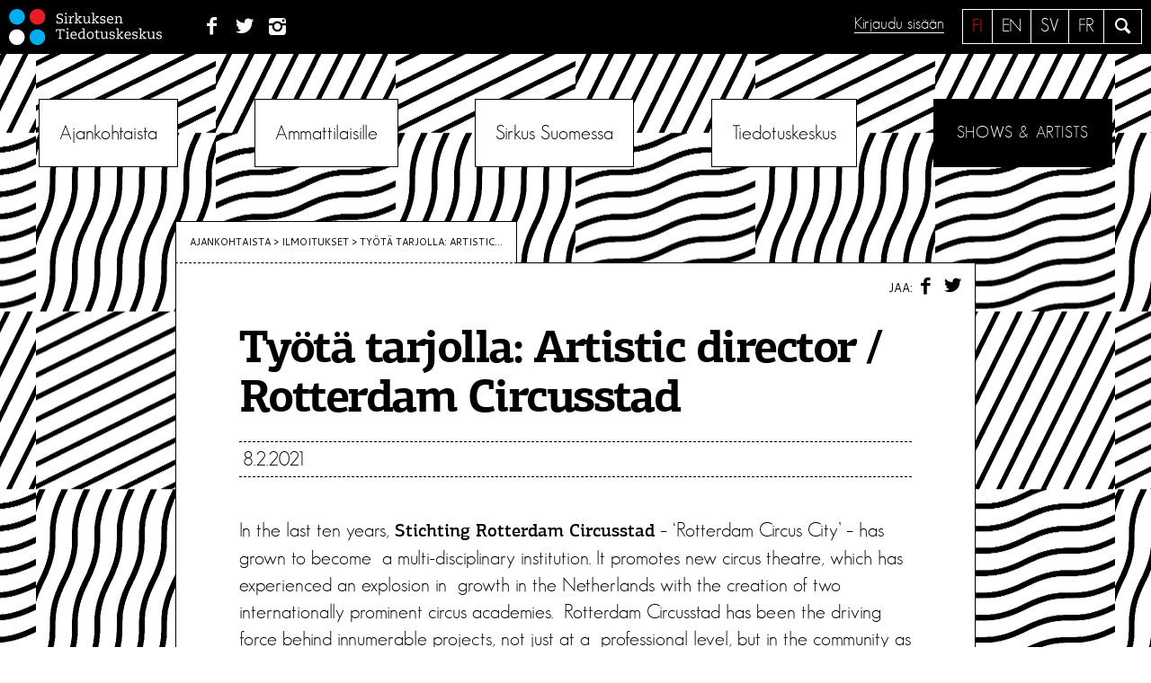

--- FILE ---
content_type: text/html; charset=UTF-8
request_url: https://sirkusinfo.fi/2021/02/tyota-tarjolla-artistic-director-rotterdam-circusstad/
body_size: 16305
content:
<!DOCTYPE html>
<!--[if IE 7 ]>    <html lang="en" class="oldie no-js ie7"> <![endif]-->
<!--[if IE 8 ]>    <html lang="en" class="oldie no-js ie8"> <![endif]-->
<!--[if IE 9 ]>    <html lang="en" class="oldie no-js ie9"> <![endif]-->
<!--[if (gt IE 9)|!(IE)]><!--> <html lang="fi" class="no-js"> <!--<![endif]-->
<head>
<meta charset="UTF-8">
<meta name="viewport" content="width=device-width, initial-scale=1">

<meta name="description" content="In the last ten years, Stichting Rotterdam Circusstad &#8211; ‘Rotterdam Circus City’ &#8211; has grown [&hellip;]">
	<meta property="og:image" content="https://sirkusinfo.fi/hallinta/wp-content/uploads/2021/02/image001-copy.jpg" />

<script>
	var sirkusinfo_lang = "fi";	var sirkusinfo_text_no_works = "Ei teoksia";
	var sirkusinfo_text_no_groups = "Ei ryhmiä";
</script>


<link rel="profile" href="http://gmpg.org/xfn/11">
<link rel="pingback" href="https://sirkusinfo.fi/hallinta/xmlrpc.php">
<!--[if lt IE 9]>
	<script src="https://sirkusinfo.fi/hallinta/wp-content/themes/sirkusinfo/js/html5.js"></script>
<![endif]-->

<meta name='robots' content='index, follow, max-image-preview:large, max-snippet:-1, max-video-preview:-1' />
<link rel="alternate" hreflang="fi" href="https://sirkusinfo.fi/2021/02/tyota-tarjolla-artistic-director-rotterdam-circusstad/" />
<link rel="alternate" hreflang="x-default" href="https://sirkusinfo.fi/2021/02/tyota-tarjolla-artistic-director-rotterdam-circusstad/" />

	<!-- This site is optimized with the Yoast SEO plugin v26.6 - https://yoast.com/wordpress/plugins/seo/ -->
	<title>Työtä tarjolla: Artistic director / Rotterdam Circusstad &#8226; Sirkuksen Tiedotuskeskus</title>
	<link rel="canonical" href="https://sirkusinfo.fi/2021/02/tyota-tarjolla-artistic-director-rotterdam-circusstad/" />
	<meta property="og:locale" content="fi_FI" />
	<meta property="og:type" content="article" />
	<meta property="og:title" content="Työtä tarjolla: Artistic director / Rotterdam Circusstad &#8226; Sirkuksen Tiedotuskeskus" />
	<meta property="og:description" content="In the last ten years, Stichting Rotterdam Circusstad &#8211; ‘Rotterdam Circus City’ &#8211; has grown [&hellip;]" />
	<meta property="og:url" content="https://sirkusinfo.fi/2021/02/tyota-tarjolla-artistic-director-rotterdam-circusstad/" />
	<meta property="og:site_name" content="Sirkuksen Tiedotuskeskus" />
	<meta property="article:publisher" content="https://www.facebook.com/sirkusinfo/" />
	<meta property="article:published_time" content="2021-02-08T11:56:01+00:00" />
	<meta property="og:image" content="https://sirkusinfo.fi/hallinta/wp-content/uploads/2021/02/image001-copy.jpg" />
	<meta property="og:image:width" content="223" />
	<meta property="og:image:height" content="222" />
	<meta property="og:image:type" content="image/jpeg" />
	<meta name="author" content="Miika Sillanpää" />
	<meta name="twitter:card" content="summary_large_image" />
	<meta name="twitter:creator" content="@sirkusinfo" />
	<meta name="twitter:site" content="@sirkusinfo" />
	<meta name="twitter:label1" content="Kirjoittanut" />
	<meta name="twitter:data1" content="Miika Sillanpää" />
	<meta name="twitter:label2" content="Arvioitu lukuaika" />
	<meta name="twitter:data2" content="4 minuuttia" />
	<script type="application/ld+json" class="yoast-schema-graph">{"@context":"https://schema.org","@graph":[{"@type":"Article","@id":"https://sirkusinfo.fi/2021/02/tyota-tarjolla-artistic-director-rotterdam-circusstad/#article","isPartOf":{"@id":"https://sirkusinfo.fi/2021/02/tyota-tarjolla-artistic-director-rotterdam-circusstad/"},"author":{"name":"Miika Sillanpää","@id":"https://sirkusinfo.fi/en/#/schema/person/936f4449d777e7b14a35ee7460c04353"},"headline":"Työtä tarjolla: Artistic director / Rotterdam Circusstad","datePublished":"2021-02-08T11:56:01+00:00","mainEntityOfPage":{"@id":"https://sirkusinfo.fi/2021/02/tyota-tarjolla-artistic-director-rotterdam-circusstad/"},"wordCount":761,"commentCount":0,"publisher":{"@id":"https://sirkusinfo.fi/en/#organization"},"image":{"@id":"https://sirkusinfo.fi/2021/02/tyota-tarjolla-artistic-director-rotterdam-circusstad/#primaryimage"},"thumbnailUrl":"https://sirkusinfo.fi/hallinta/wp-content/uploads/2021/02/image001-copy.jpg","keywords":["Alankomaat","Rotterdam","työtä tarjolla"],"articleSection":["Ilmoitukset"],"inLanguage":"fi","potentialAction":[{"@type":"CommentAction","name":"Comment","target":["https://sirkusinfo.fi/2021/02/tyota-tarjolla-artistic-director-rotterdam-circusstad/#respond"]}]},{"@type":"WebPage","@id":"https://sirkusinfo.fi/2021/02/tyota-tarjolla-artistic-director-rotterdam-circusstad/","url":"https://sirkusinfo.fi/2021/02/tyota-tarjolla-artistic-director-rotterdam-circusstad/","name":"Työtä tarjolla: Artistic director / Rotterdam Circusstad &#8226; Sirkuksen Tiedotuskeskus","isPartOf":{"@id":"https://sirkusinfo.fi/en/#website"},"primaryImageOfPage":{"@id":"https://sirkusinfo.fi/2021/02/tyota-tarjolla-artistic-director-rotterdam-circusstad/#primaryimage"},"image":{"@id":"https://sirkusinfo.fi/2021/02/tyota-tarjolla-artistic-director-rotterdam-circusstad/#primaryimage"},"thumbnailUrl":"https://sirkusinfo.fi/hallinta/wp-content/uploads/2021/02/image001-copy.jpg","datePublished":"2021-02-08T11:56:01+00:00","breadcrumb":{"@id":"https://sirkusinfo.fi/2021/02/tyota-tarjolla-artistic-director-rotterdam-circusstad/#breadcrumb"},"inLanguage":"fi","potentialAction":[{"@type":"ReadAction","target":["https://sirkusinfo.fi/2021/02/tyota-tarjolla-artistic-director-rotterdam-circusstad/"]}]},{"@type":"ImageObject","inLanguage":"fi","@id":"https://sirkusinfo.fi/2021/02/tyota-tarjolla-artistic-director-rotterdam-circusstad/#primaryimage","url":"https://sirkusinfo.fi/hallinta/wp-content/uploads/2021/02/image001-copy.jpg","contentUrl":"https://sirkusinfo.fi/hallinta/wp-content/uploads/2021/02/image001-copy.jpg","width":223,"height":222},{"@type":"BreadcrumbList","@id":"https://sirkusinfo.fi/2021/02/tyota-tarjolla-artistic-director-rotterdam-circusstad/#breadcrumb","itemListElement":[{"@type":"ListItem","position":1,"name":"Home","item":"https://sirkusinfo.fi/"},{"@type":"ListItem","position":2,"name":"Työtä tarjolla: Artistic director / Rotterdam Circusstad"}]},{"@type":"WebSite","@id":"https://sirkusinfo.fi/en/#website","url":"https://sirkusinfo.fi/en/","name":"Sirkuksen Tiedotuskeskus","description":"Suomalaisen sirkuksen kohtauspaikka","publisher":{"@id":"https://sirkusinfo.fi/en/#organization"},"potentialAction":[{"@type":"SearchAction","target":{"@type":"EntryPoint","urlTemplate":"https://sirkusinfo.fi/en/?s={search_term_string}"},"query-input":{"@type":"PropertyValueSpecification","valueRequired":true,"valueName":"search_term_string"}}],"inLanguage":"fi"},{"@type":"Organization","@id":"https://sirkusinfo.fi/en/#organization","name":"Sirkuksen tiedotuskeskus - Circusinfo Finland","url":"https://sirkusinfo.fi/en/","logo":{"@type":"ImageObject","inLanguage":"fi","@id":"https://sirkusinfo.fi/en/#/schema/logo/image/","url":"https://sirkusinfo.fi/hallinta/wp-content/uploads/2016/08/Sirkusinfo_nelio.jpg","contentUrl":"https://sirkusinfo.fi/hallinta/wp-content/uploads/2016/08/Sirkusinfo_nelio.jpg","width":260,"height":260,"caption":"Sirkuksen tiedotuskeskus - Circusinfo Finland"},"image":{"@id":"https://sirkusinfo.fi/en/#/schema/logo/image/"},"sameAs":["https://www.facebook.com/sirkusinfo/","https://x.com/sirkusinfo","https://www.instagram.com/sirkusinfo/","https://www.linkedin.com/company/sirkuksen-tiedotuskeskus-ry"]},{"@type":"Person","@id":"https://sirkusinfo.fi/en/#/schema/person/936f4449d777e7b14a35ee7460c04353","name":"Miika Sillanpää","image":{"@type":"ImageObject","inLanguage":"fi","@id":"https://sirkusinfo.fi/en/#/schema/person/image/","url":"https://secure.gravatar.com/avatar/c2771a29d242680bab3a75c06dfe2bb3046d95f4abf92259fe0fc7158991c9d2?s=96&d=mm&r=g","contentUrl":"https://secure.gravatar.com/avatar/c2771a29d242680bab3a75c06dfe2bb3046d95f4abf92259fe0fc7158991c9d2?s=96&d=mm&r=g","caption":"Miika Sillanpää"},"description":"Kirjoittaja on Sirkuksen tiedotuskeskuksen viestintäsuunnittelija.","url":"https://sirkusinfo.fi/author/miikas/"}]}</script>
	<!-- / Yoast SEO plugin. -->


<link rel='dns-prefetch' href='//ajax.googleapis.com' />
<link rel='dns-prefetch' href='//npmcdn.com' />
<link rel='dns-prefetch' href='//fonts.googleapis.com' />
<link rel="alternate" type="application/rss+xml" title="Sirkuksen Tiedotuskeskus &raquo; syöte" href="https://sirkusinfo.fi/feed/" />
<link rel="alternate" type="application/rss+xml" title="Sirkuksen Tiedotuskeskus &raquo; kommenttien syöte" href="https://sirkusinfo.fi/comments/feed/" />
<link rel="alternate" type="application/rss+xml" title="Sirkuksen Tiedotuskeskus &raquo; Työtä tarjolla: Artistic director / Rotterdam Circusstad kommenttien syöte" href="https://sirkusinfo.fi/2021/02/tyota-tarjolla-artistic-director-rotterdam-circusstad/feed/" />
<link rel="alternate" title="oEmbed (JSON)" type="application/json+oembed" href="https://sirkusinfo.fi/wp-json/oembed/1.0/embed?url=https%3A%2F%2Fsirkusinfo.fi%2F2021%2F02%2Ftyota-tarjolla-artistic-director-rotterdam-circusstad%2F" />
<link rel="alternate" title="oEmbed (XML)" type="text/xml+oembed" href="https://sirkusinfo.fi/wp-json/oembed/1.0/embed?url=https%3A%2F%2Fsirkusinfo.fi%2F2021%2F02%2Ftyota-tarjolla-artistic-director-rotterdam-circusstad%2F&#038;format=xml" />
<style id='wp-img-auto-sizes-contain-inline-css' type='text/css'>
img:is([sizes=auto i],[sizes^="auto," i]){contain-intrinsic-size:3000px 1500px}
/*# sourceURL=wp-img-auto-sizes-contain-inline-css */
</style>
<link rel='stylesheet' id='sbi_styles-css' href='https://sirkusinfo.fi/hallinta/wp-content/plugins/instagram-feed/css/sbi-styles.min.css?ver=6.10.0' type='text/css' media='all' />
<style id='wp-emoji-styles-inline-css' type='text/css'>

	img.wp-smiley, img.emoji {
		display: inline !important;
		border: none !important;
		box-shadow: none !important;
		height: 1em !important;
		width: 1em !important;
		margin: 0 0.07em !important;
		vertical-align: -0.1em !important;
		background: none !important;
		padding: 0 !important;
	}
/*# sourceURL=wp-emoji-styles-inline-css */
</style>
<link rel='stylesheet' id='wp-block-library-css' href='https://sirkusinfo.fi/hallinta/wp-includes/css/dist/block-library/style.min.css?ver=6.9' type='text/css' media='all' />
<style id='global-styles-inline-css' type='text/css'>
:root{--wp--preset--aspect-ratio--square: 1;--wp--preset--aspect-ratio--4-3: 4/3;--wp--preset--aspect-ratio--3-4: 3/4;--wp--preset--aspect-ratio--3-2: 3/2;--wp--preset--aspect-ratio--2-3: 2/3;--wp--preset--aspect-ratio--16-9: 16/9;--wp--preset--aspect-ratio--9-16: 9/16;--wp--preset--color--black: #000000;--wp--preset--color--cyan-bluish-gray: #abb8c3;--wp--preset--color--white: #ffffff;--wp--preset--color--pale-pink: #f78da7;--wp--preset--color--vivid-red: #cf2e2e;--wp--preset--color--luminous-vivid-orange: #ff6900;--wp--preset--color--luminous-vivid-amber: #fcb900;--wp--preset--color--light-green-cyan: #7bdcb5;--wp--preset--color--vivid-green-cyan: #00d084;--wp--preset--color--pale-cyan-blue: #8ed1fc;--wp--preset--color--vivid-cyan-blue: #0693e3;--wp--preset--color--vivid-purple: #9b51e0;--wp--preset--gradient--vivid-cyan-blue-to-vivid-purple: linear-gradient(135deg,rgb(6,147,227) 0%,rgb(155,81,224) 100%);--wp--preset--gradient--light-green-cyan-to-vivid-green-cyan: linear-gradient(135deg,rgb(122,220,180) 0%,rgb(0,208,130) 100%);--wp--preset--gradient--luminous-vivid-amber-to-luminous-vivid-orange: linear-gradient(135deg,rgb(252,185,0) 0%,rgb(255,105,0) 100%);--wp--preset--gradient--luminous-vivid-orange-to-vivid-red: linear-gradient(135deg,rgb(255,105,0) 0%,rgb(207,46,46) 100%);--wp--preset--gradient--very-light-gray-to-cyan-bluish-gray: linear-gradient(135deg,rgb(238,238,238) 0%,rgb(169,184,195) 100%);--wp--preset--gradient--cool-to-warm-spectrum: linear-gradient(135deg,rgb(74,234,220) 0%,rgb(151,120,209) 20%,rgb(207,42,186) 40%,rgb(238,44,130) 60%,rgb(251,105,98) 80%,rgb(254,248,76) 100%);--wp--preset--gradient--blush-light-purple: linear-gradient(135deg,rgb(255,206,236) 0%,rgb(152,150,240) 100%);--wp--preset--gradient--blush-bordeaux: linear-gradient(135deg,rgb(254,205,165) 0%,rgb(254,45,45) 50%,rgb(107,0,62) 100%);--wp--preset--gradient--luminous-dusk: linear-gradient(135deg,rgb(255,203,112) 0%,rgb(199,81,192) 50%,rgb(65,88,208) 100%);--wp--preset--gradient--pale-ocean: linear-gradient(135deg,rgb(255,245,203) 0%,rgb(182,227,212) 50%,rgb(51,167,181) 100%);--wp--preset--gradient--electric-grass: linear-gradient(135deg,rgb(202,248,128) 0%,rgb(113,206,126) 100%);--wp--preset--gradient--midnight: linear-gradient(135deg,rgb(2,3,129) 0%,rgb(40,116,252) 100%);--wp--preset--font-size--small: 13px;--wp--preset--font-size--medium: 20px;--wp--preset--font-size--large: 36px;--wp--preset--font-size--x-large: 42px;--wp--preset--spacing--20: 0.44rem;--wp--preset--spacing--30: 0.67rem;--wp--preset--spacing--40: 1rem;--wp--preset--spacing--50: 1.5rem;--wp--preset--spacing--60: 2.25rem;--wp--preset--spacing--70: 3.38rem;--wp--preset--spacing--80: 5.06rem;--wp--preset--shadow--natural: 6px 6px 9px rgba(0, 0, 0, 0.2);--wp--preset--shadow--deep: 12px 12px 50px rgba(0, 0, 0, 0.4);--wp--preset--shadow--sharp: 6px 6px 0px rgba(0, 0, 0, 0.2);--wp--preset--shadow--outlined: 6px 6px 0px -3px rgb(255, 255, 255), 6px 6px rgb(0, 0, 0);--wp--preset--shadow--crisp: 6px 6px 0px rgb(0, 0, 0);}:where(.is-layout-flex){gap: 0.5em;}:where(.is-layout-grid){gap: 0.5em;}body .is-layout-flex{display: flex;}.is-layout-flex{flex-wrap: wrap;align-items: center;}.is-layout-flex > :is(*, div){margin: 0;}body .is-layout-grid{display: grid;}.is-layout-grid > :is(*, div){margin: 0;}:where(.wp-block-columns.is-layout-flex){gap: 2em;}:where(.wp-block-columns.is-layout-grid){gap: 2em;}:where(.wp-block-post-template.is-layout-flex){gap: 1.25em;}:where(.wp-block-post-template.is-layout-grid){gap: 1.25em;}.has-black-color{color: var(--wp--preset--color--black) !important;}.has-cyan-bluish-gray-color{color: var(--wp--preset--color--cyan-bluish-gray) !important;}.has-white-color{color: var(--wp--preset--color--white) !important;}.has-pale-pink-color{color: var(--wp--preset--color--pale-pink) !important;}.has-vivid-red-color{color: var(--wp--preset--color--vivid-red) !important;}.has-luminous-vivid-orange-color{color: var(--wp--preset--color--luminous-vivid-orange) !important;}.has-luminous-vivid-amber-color{color: var(--wp--preset--color--luminous-vivid-amber) !important;}.has-light-green-cyan-color{color: var(--wp--preset--color--light-green-cyan) !important;}.has-vivid-green-cyan-color{color: var(--wp--preset--color--vivid-green-cyan) !important;}.has-pale-cyan-blue-color{color: var(--wp--preset--color--pale-cyan-blue) !important;}.has-vivid-cyan-blue-color{color: var(--wp--preset--color--vivid-cyan-blue) !important;}.has-vivid-purple-color{color: var(--wp--preset--color--vivid-purple) !important;}.has-black-background-color{background-color: var(--wp--preset--color--black) !important;}.has-cyan-bluish-gray-background-color{background-color: var(--wp--preset--color--cyan-bluish-gray) !important;}.has-white-background-color{background-color: var(--wp--preset--color--white) !important;}.has-pale-pink-background-color{background-color: var(--wp--preset--color--pale-pink) !important;}.has-vivid-red-background-color{background-color: var(--wp--preset--color--vivid-red) !important;}.has-luminous-vivid-orange-background-color{background-color: var(--wp--preset--color--luminous-vivid-orange) !important;}.has-luminous-vivid-amber-background-color{background-color: var(--wp--preset--color--luminous-vivid-amber) !important;}.has-light-green-cyan-background-color{background-color: var(--wp--preset--color--light-green-cyan) !important;}.has-vivid-green-cyan-background-color{background-color: var(--wp--preset--color--vivid-green-cyan) !important;}.has-pale-cyan-blue-background-color{background-color: var(--wp--preset--color--pale-cyan-blue) !important;}.has-vivid-cyan-blue-background-color{background-color: var(--wp--preset--color--vivid-cyan-blue) !important;}.has-vivid-purple-background-color{background-color: var(--wp--preset--color--vivid-purple) !important;}.has-black-border-color{border-color: var(--wp--preset--color--black) !important;}.has-cyan-bluish-gray-border-color{border-color: var(--wp--preset--color--cyan-bluish-gray) !important;}.has-white-border-color{border-color: var(--wp--preset--color--white) !important;}.has-pale-pink-border-color{border-color: var(--wp--preset--color--pale-pink) !important;}.has-vivid-red-border-color{border-color: var(--wp--preset--color--vivid-red) !important;}.has-luminous-vivid-orange-border-color{border-color: var(--wp--preset--color--luminous-vivid-orange) !important;}.has-luminous-vivid-amber-border-color{border-color: var(--wp--preset--color--luminous-vivid-amber) !important;}.has-light-green-cyan-border-color{border-color: var(--wp--preset--color--light-green-cyan) !important;}.has-vivid-green-cyan-border-color{border-color: var(--wp--preset--color--vivid-green-cyan) !important;}.has-pale-cyan-blue-border-color{border-color: var(--wp--preset--color--pale-cyan-blue) !important;}.has-vivid-cyan-blue-border-color{border-color: var(--wp--preset--color--vivid-cyan-blue) !important;}.has-vivid-purple-border-color{border-color: var(--wp--preset--color--vivid-purple) !important;}.has-vivid-cyan-blue-to-vivid-purple-gradient-background{background: var(--wp--preset--gradient--vivid-cyan-blue-to-vivid-purple) !important;}.has-light-green-cyan-to-vivid-green-cyan-gradient-background{background: var(--wp--preset--gradient--light-green-cyan-to-vivid-green-cyan) !important;}.has-luminous-vivid-amber-to-luminous-vivid-orange-gradient-background{background: var(--wp--preset--gradient--luminous-vivid-amber-to-luminous-vivid-orange) !important;}.has-luminous-vivid-orange-to-vivid-red-gradient-background{background: var(--wp--preset--gradient--luminous-vivid-orange-to-vivid-red) !important;}.has-very-light-gray-to-cyan-bluish-gray-gradient-background{background: var(--wp--preset--gradient--very-light-gray-to-cyan-bluish-gray) !important;}.has-cool-to-warm-spectrum-gradient-background{background: var(--wp--preset--gradient--cool-to-warm-spectrum) !important;}.has-blush-light-purple-gradient-background{background: var(--wp--preset--gradient--blush-light-purple) !important;}.has-blush-bordeaux-gradient-background{background: var(--wp--preset--gradient--blush-bordeaux) !important;}.has-luminous-dusk-gradient-background{background: var(--wp--preset--gradient--luminous-dusk) !important;}.has-pale-ocean-gradient-background{background: var(--wp--preset--gradient--pale-ocean) !important;}.has-electric-grass-gradient-background{background: var(--wp--preset--gradient--electric-grass) !important;}.has-midnight-gradient-background{background: var(--wp--preset--gradient--midnight) !important;}.has-small-font-size{font-size: var(--wp--preset--font-size--small) !important;}.has-medium-font-size{font-size: var(--wp--preset--font-size--medium) !important;}.has-large-font-size{font-size: var(--wp--preset--font-size--large) !important;}.has-x-large-font-size{font-size: var(--wp--preset--font-size--x-large) !important;}
/*# sourceURL=global-styles-inline-css */
</style>

<style id='classic-theme-styles-inline-css' type='text/css'>
/*! This file is auto-generated */
.wp-block-button__link{color:#fff;background-color:#32373c;border-radius:9999px;box-shadow:none;text-decoration:none;padding:calc(.667em + 2px) calc(1.333em + 2px);font-size:1.125em}.wp-block-file__button{background:#32373c;color:#fff;text-decoration:none}
/*# sourceURL=/wp-includes/css/classic-themes.min.css */
</style>
<link rel='stylesheet' id='eeb-css-frontend-css' href='https://sirkusinfo.fi/hallinta/wp-content/plugins/email-encoder-bundle/assets/css/style.css?ver=54d4eedc552c499c4a8d6b89c23d3df1' type='text/css' media='all' />
<link rel='stylesheet' id='sirkusinfo-font-css' href='https://fonts.googleapis.com/css?family=Cantarell&#038;ver=6.9' type='text/css' media='all' />
<link rel='stylesheet' id='sirkusinfo-style-css' href='https://sirkusinfo.fi/hallinta/wp-content/themes/sirkusinfo/style.css?ver=6.1' type='text/css' media='all' />
<link rel='stylesheet' id='sirkka_css-css' href='https://sirkusinfo.fi/hallinta/wp-content/themes/sirkusinfo/forms/css/sirkka-forms.css?ver=6.9' type='text/css' media='all' />
<script type="text/javascript" src="https://ajax.googleapis.com/ajax/libs/jquery/1.12.2/jquery.min.js?ver=1.12.2" id="jquery-js"></script>
<script type="text/javascript" src="https://sirkusinfo.fi/hallinta/wp-content/plugins/email-encoder-bundle/assets/js/custom.js?ver=2c542c9989f589cd5318f5cef6a9ecd7" id="eeb-js-frontend-js"></script>
<script type="text/javascript" src="https://sirkusinfo.fi/hallinta/wp-content/themes/sirkusinfo/js/sirkka/jquery-2.2.3.js?ver=6.9" id="jquery2.2.3-js"></script>
<script type="text/javascript" src="https://sirkusinfo.fi/hallinta/wp-content/themes/sirkusinfo/js/sirkka/jquery-ui.min.js?ver=6.9" id="jquery-ui-js"></script>
<script type="text/javascript" src="https://sirkusinfo.fi/hallinta/wp-content/themes/sirkusinfo/js/sirkka/bootstrap.min.js?ver=6.9" id="sirkka_bootstrap-js"></script>
<script type="text/javascript" src="https://sirkusinfo.fi/hallinta/wp-content/themes/sirkusinfo/js/sirkka/tether.min.js?ver=6.9" id="sirkka_tether-js"></script>
<script type="text/javascript" src="https://sirkusinfo.fi/hallinta/wp-content/themes/sirkusinfo/js/sirkka/bootstrap-typeahead.js?ver=6.9" id="sirkka_typeadhead-js"></script>
<script type="text/javascript" src="https://sirkusinfo.fi/hallinta/wp-content/themes/sirkusinfo/js/sirkka/knockout-min.js?ver=6.9" id="sirkka_ko-js"></script>
<script type="text/javascript" src="https://sirkusinfo.fi/hallinta/wp-content/themes/sirkusinfo/js/sirkka/knockout-jqueryui.min.js?ver=6.9" id="sirkka_ko_jq-js"></script>
<script type="text/javascript" src="https://sirkusinfo.fi/hallinta/wp-content/themes/sirkusinfo/js/sirkka/knockout-file-bind.js?ver=6.9" id="sirkka_ko_file-js"></script>
<script type="text/javascript" src="https://sirkusinfo.fi/hallinta/wp-content/themes/sirkusinfo/js/sirkka/moment-with-locales.min.js?ver=6.9" id="sirkka_moment-js"></script>
<script type="text/javascript" src="https://sirkusinfo.fi/hallinta/wp-content/themes/sirkusinfo/js/sirkka/js.cookie.js?ver=6.9" id="sirkka_cookie-js"></script>
<script type="text/javascript" src="https://sirkusinfo.fi/hallinta/wp-content/themes/sirkusinfo/js/sirkka/jquery.md5.js?ver=6.9" id="sirkka_md5-js"></script>
<script type="text/javascript" src="https://sirkusinfo.fi/hallinta/wp-content/themes/sirkusinfo/js/sirkka/knockout.validation.js?ver=6.9" id="sirkka_valid-js"></script>
<script type="text/javascript" src="https://sirkusinfo.fi/hallinta/wp-content/themes/sirkusinfo/js/sirkka/jquery.formatDateTime.min.js?ver=6.9" id="sirkka_formatdate-js"></script>
<script type="text/javascript" src="https://sirkusinfo.fi/hallinta/wp-content/themes/sirkusinfo/js/sirkka/base.js?ver=6.9" id="sirkka_base-js"></script>
<link rel="https://api.w.org/" href="https://sirkusinfo.fi/wp-json/" /><link rel="alternate" title="JSON" type="application/json" href="https://sirkusinfo.fi/wp-json/wp/v2/posts/16594" /><link rel="EditURI" type="application/rsd+xml" title="RSD" href="https://sirkusinfo.fi/hallinta/xmlrpc.php?rsd" />
<meta name="generator" content="WordPress 6.9" />
<link rel='shortlink' href='https://sirkusinfo.fi/?p=16594' />
<meta name="generator" content="WPML ver:4.8.6 stt:1,18;" />
<script>
	function expand(param) {
		param.style.display = (param.style.display == "none") ? "block" : "none";
	}
	function read_toggle(id, more, less) {
		el = document.getElementById("readlink" + id);
		el.innerHTML = (el.innerHTML == more) ? less : more;
		expand(document.getElementById("read" + id));
	}
	</script><!-- Instagram Feed CSS -->
<style type="text/css">
#sb_instagram #sbi_load {
    padding-top: 0 !important;
}
</style>
<link rel="icon" href="https://sirkusinfo.fi/hallinta/wp-content/uploads/2019/03/sirkusinfo_450px_pelkkalogo-1-150x150.png" sizes="32x32" />
<link rel="icon" href="https://sirkusinfo.fi/hallinta/wp-content/uploads/2019/03/sirkusinfo_450px_pelkkalogo-1-300x300.png" sizes="192x192" />
<link rel="apple-touch-icon" href="https://sirkusinfo.fi/hallinta/wp-content/uploads/2019/03/sirkusinfo_450px_pelkkalogo-1-300x300.png" />
<meta name="msapplication-TileImage" content="https://sirkusinfo.fi/hallinta/wp-content/uploads/2019/03/sirkusinfo_450px_pelkkalogo-1-300x300.png" />
<style type="text/css">

*[id^='readlink'] {
 font-weight: normal;
 color: #000000;
 background: #ffffff;
 padding: 0px;
 border-bottom: 1px solid #000000;
 -webkit-box-shadow: none !important;
 box-shadow: none !important;
 -webkit-transition: none !important;
}

*[id^='readlink']:hover {
 font-weight: normal;
 color: #191919;
 padding: 0px;
 border-bottom: 1px solid #000000;
}

*[id^='readlink']:focus {
 outline: none;
 color: #000000;
}

</style>
</head>


<body class="wp-singular post-template-default single single-post postid-16594 single-format-standard wp-theme-sirkusinfo bg-1 group-blog">
	
<script>
  (function(i,s,o,g,r,a,m){i['GoogleAnalyticsObject']=r;i[r]=i[r]||function(){
  (i[r].q=i[r].q||[]).push(arguments)},i[r].l=1*new Date();a=s.createElement(o),
  m=s.getElementsByTagName(o)[0];a.async=1;a.src=g;m.parentNode.insertBefore(a,m)
  })(window,document,'script','//www.google-analytics.com/analytics.js','ga');

  ga('create', 'UA-3268160-1', 'auto');
  ga('send', 'pageview');

</script>
	
<div id="page" class="site">
	<a class="skip-link screen-reader-text" href="#main">Siirry sisältöön</a>

	<header id="masthead" class="site-header" role="banner">
		<div class="site-branding">
		
							<p class="site-title"><a href="https://sirkusinfo.fi/" rel="home"><img src="https://sirkusinfo.fi/hallinta/wp-content/themes/sirkusinfo/img/logo-nega.svg" alt="Sirkuksen Tiedotuskeskus"></a></p>
						
			<nav class="social">
				<ul>
				<li id="menu-item-1574" class="menu-item menu-item-type-custom menu-item-object-custom menu-item-1574"><a href="http://www.facebook.com/pages/Sirkuksen-tiedotuskeskus-Finnish-Circus-Information-Centre/295750327137738"><span class="menu-text">Facebook</span></a></li>
<li id="menu-item-1576" class="menu-item menu-item-type-custom menu-item-object-custom menu-item-1576"><a href="https://twitter.com/sirkusinfo"><span class="menu-text">Twitter</span></a></li>
<li id="menu-item-1575" class="menu-item menu-item-type-custom menu-item-object-custom menu-item-1575"><a href="https://www.instagram.com/sirkusinfo/?hl=fi"><span class="menu-text">Instagram</span></a></li>
				</ul>
			</nav>
			
			<div class="site-search">
				<a class="icon-search leanModalLink" href="#search"><span class="screen-reader-text">Hae</span></a>
			</div>
			
			<div class="languages"><ul><li class="fi active"><a href="https://sirkusinfo.fi/2021/02/tyota-tarjolla-artistic-director-rotterdam-circusstad/">fi</a></li><li class="en"><a href="https://sirkusinfo.fi/en/">en</a></li><li class="sv"><a href="https://sirkusinfo.fi/sv/">sv</a></li><li class="fr"><a href="https://sirkusinfo.fi/fr/">fr</a></li></ul></div> <!-- .languages -->			
			
			<div class="sign-in">
							<a href="#sign-in" class="leanModalLink">Kirjaudu sisään</a>
						</div>	
			
				
		</div><!-- .site-branding -->

		<nav id="site-navigation" class="main-navigation" role="navigation">
			<button class="menu-toggle" aria-controls="primary-menu" aria-expanded="false"><span></span> Valikko</button>
			<div class="menu-paavalikko-container"><ul id="primary-menu" class=""><li id="menu-item-84" class="menu-item menu-item-type-custom menu-item-object-custom menu-item-has-children menu-item-84"><a href="#">Ajankohtaista</a>
<ul class="sub-menu">
	<li id="menu-item-85" class="menu-item menu-item-type-taxonomy menu-item-object-category menu-item-85"><a href="https://sirkusinfo.fi/news/blogi/">Blogi</a></li>
	<li id="menu-item-86" class="menu-item menu-item-type-taxonomy menu-item-object-category current-post-ancestor current-menu-parent current-post-parent menu-item-86"><a href="https://sirkusinfo.fi/news/ilmoitukset/">Ilmoitukset</a></li>
	<li id="menu-item-88" class="menu-item menu-item-type-taxonomy menu-item-object-category menu-item-88"><a href="https://sirkusinfo.fi/news/tiedotuskeskuksen-uutiset/">Tiedotus­keskuksen uutiset</a></li>
	<li id="menu-item-87" class="menu-item menu-item-type-taxonomy menu-item-object-category menu-item-87"><a href="https://sirkusinfo.fi/news/sirkuskentan-uutiset/">Sirkusalan uutiset</a></li>
	<li id="menu-item-1528" class="menu-item menu-item-type-post_type menu-item-object-page menu-item-1528"><a href="https://sirkusinfo.fi/ajankohtaista/esityskalenteri/">Esityskalenteri</a></li>
	<li id="menu-item-1529" class="menu-item menu-item-type-post_type menu-item-object-page menu-item-1529"><a href="https://sirkusinfo.fi/ajankohtaista/tilaa-uutiskirje/">Tilaa uutiskirje</a></li>
</ul>
</li>
<li id="menu-item-1586" class="menu-item menu-item-type-custom menu-item-object-custom menu-item-has-children menu-item-1586"><a href="#">Ammattilaisille</a>
<ul class="sub-menu">
	<li id="menu-item-93" class="menu-item menu-item-type-post_type menu-item-object-page menu-item-93"><a href="https://sirkusinfo.fi/ammattilaisille/palvelut/">Palvelut</a></li>
	<li id="menu-item-91" class="menu-item menu-item-type-post_type menu-item-object-page menu-item-91"><a href="https://sirkusinfo.fi/ammattilaisille/apurahat/">Apurahat</a></li>
	<li id="menu-item-92" class="menu-item menu-item-type-post_type menu-item-object-page menu-item-92"><a href="https://sirkusinfo.fi/ammattilaisille/kansainvaliset-mahdollisuudet/">Kansainväliset mahdollisuudet</a></li>
	<li id="menu-item-90" class="menu-item menu-item-type-post_type menu-item-object-page menu-item-90"><a href="https://sirkusinfo.fi/ammattilaisille/aineistot/">Aineistot</a></li>
	<li id="menu-item-94" class="menu-item menu-item-type-post_type menu-item-object-page menu-item-94"><a href="https://sirkusinfo.fi/ammattilaisille/sirkuskirjasto/">Sirkuskirjasto</a></li>
</ul>
</li>
<li id="menu-item-1587" class="menu-item menu-item-type-custom menu-item-object-custom menu-item-has-children menu-item-1587"><a href="#">Sirkus Suomessa</a>
<ul class="sub-menu">
	<li id="menu-item-96" class="menu-item menu-item-type-post_type menu-item-object-page menu-item-96"><a href="https://sirkusinfo.fi/sirkus-suomessa/mita-on-suomalainen-sirkus/">Mitä on suomalainen sirkus</a></li>
	<li id="menu-item-3488" class="menu-item menu-item-type-post_type menu-item-object-page menu-item-3488"><a href="https://sirkusinfo.fi/sirkus-suomessa/festivaalit-ja-nayttamot/">Festivaalit ja näyttämöt</a></li>
	<li id="menu-item-3487" class="menu-item menu-item-type-post_type menu-item-object-page menu-item-3487"><a href="https://sirkusinfo.fi/sirkus-suomessa/koulutus-ja-opiskelu/">Koulutus ja opiskelu</a></li>
	<li id="menu-item-97" class="menu-item menu-item-type-post_type menu-item-object-page menu-item-97"><a href="https://sirkusinfo.fi/sirkus-suomessa/selvitykset-ja-raportit/">Selvitykset ja raportit</a></li>
	<li id="menu-item-99" class="menu-item menu-item-type-post_type menu-item-object-page menu-item-99"><a href="https://sirkusinfo.fi/sirkus-suomessa/tilastot/">Tilastot</a></li>
	<li id="menu-item-98" class="menu-item menu-item-type-post_type menu-item-object-page menu-item-98"><a href="https://sirkusinfo.fi/sirkus-suomessa/sirkka-tietokanta/">Sirkka-tietokanta</a></li>
</ul>
</li>
<li id="menu-item-1588" class="menu-item menu-item-type-custom menu-item-object-custom menu-item-has-children menu-item-1588"><a href="#">Tiedotuskeskus</a>
<ul class="sub-menu">
	<li id="menu-item-107" class="menu-item menu-item-type-post_type menu-item-object-page menu-item-107"><a href="https://sirkusinfo.fi/tiedotuskeskus/yhteystiedot/">Yhteystiedot</a></li>
	<li id="menu-item-106" class="menu-item menu-item-type-post_type menu-item-object-page menu-item-106"><a href="https://sirkusinfo.fi/tiedotuskeskus/toiminta/">Toiminta</a></li>
	<li id="menu-item-102" class="menu-item menu-item-type-post_type menu-item-object-page menu-item-102"><a href="https://sirkusinfo.fi/tiedotuskeskus/jasenet-ja-hallitus/">Jäsenet ja hallitus</a></li>
	<li id="menu-item-101" class="menu-item menu-item-type-post_type menu-item-object-page menu-item-101"><a href="https://sirkusinfo.fi/tiedotuskeskus/hankkeet/">Hankkeet</a></li>
	<li id="menu-item-103" class="menu-item menu-item-type-post_type menu-item-object-page menu-item-103"><a href="https://sirkusinfo.fi/tiedotuskeskus/kumppanit-ja-yhteistyo/">Verkostot ja kumppanit</a></li>
	<li id="menu-item-105" class="menu-item menu-item-type-post_type menu-item-object-page menu-item-105"><a href="https://sirkusinfo.fi/tiedotuskeskus/sirkuksen-lumo-palkinto/">Sirkuksen lumo -palkinto</a></li>
	<li id="menu-item-104" class="menu-item menu-item-type-post_type menu-item-object-page menu-item-104"><a href="https://sirkusinfo.fi/tiedotuskeskus/medialle/">Medialle</a></li>
</ul>
</li>
<li id="menu-item-3162" class="promo menu-item menu-item-type-custom menu-item-object-custom menu-item-3162"><a href="http://sirkusinfo.fi/en/shows-artists/">Shows &#038; Artists</a></li>
</ul></div>		</nav><!-- #site-navigation -->
		<div class="clearfix"></div>
	</header><!-- #masthead -->
	
	
	
	<div id="content" class="site-content no-sidebar">
		
		<img class="sirkka-loader" src="https://sirkusinfo.fi/hallinta/wp-content/themes/sirkusinfo/img/spin.gif" alt="Loading...">
	<div id="primary" class="content-area">
		
		
<div class="breadcrumb-wrapper">
	<div class="breadcrumbs" id="breadcrumb" typeof="BreadcrumbList" vocab="http://schema.org/">
		<span property="itemListElement" typeof="ListItem"><span property="name">Ajankohtaista &gt; </span></span><span><a href="https://sirkusinfo.fi/news/ilmoitukset/">Ilmoitukset</a> &gt; </span><span property="itemListElement" typeof="ListItem"><span property="name">Työtä tarjolla: Artistic...</span></span>			
	</div>
</div>		
		<main id="main" class="site-main white" role="main">

		
<article id="post-16594" class="post-16594 post type-post status-publish format-standard has-post-thumbnail hentry category-ilmoitukset tag-alankomaat tag-rotterdam tag-tyota-tarjolla">
	<header class="entry-header">
		
		<h1>Työtä tarjolla: Artistic director / Rotterdam Circusstad</h1>
		
		
				<div class="post-meta">
			<p><span class="posted-on"><time class="entry-date published updated" datetime="2021-02-08T13:56:01+03:00">8.2.2021</time></span></p>		</div><!-- .entry-meta -->
					
		<div class="share">
	<p>Jaa: <a target="_blank" class="icon-facebook" href="https://www.facebook.com/sharer/sharer.php?u=https%3A%2F%2Fsirkusinfo.fi%2F2021%2F02%2Ftyota-tarjolla-artistic-director-rotterdam-circusstad%2F"><span class="screen-reader-text">Facebook</span></a> <a target="_blank" class="icon-twitter" href="https://twitter.com/intent/tweet?text=Työtä%20tarjolla:%20Artistic%20director%20/%20Rotterdam%20Circusstad&amp;url=https%3A%2F%2Fsirkusinfo.fi%2F2021%2F02%2Ftyota-tarjolla-artistic-director-rotterdam-circusstad%2F"><span class="screen-reader-text">Twitter</span></a></p>
</div>	

		
	</header><!-- .entry-header -->

	<div class="entry-content">
		
		
		
		<p>In the last ten years, <strong>Stichting Rotterdam Circusstad</strong> &#8211; ‘Rotterdam Circus City’ &#8211; has grown to become  a multi-disciplinary institution. It promotes new circus theatre, which has experienced an explosion in  growth in the Netherlands with the creation of two internationally prominent circus academies.  Rotterdam Circusstad has been the driving force behind innumerable projects, not just at a  professional level, but in the community as well. The most prominent project is the annual Circusstad Festival, when a broad range of Dutch and international top circus is presented. </p>
<p>The departure of its founder <strong>Maaike van Langen</strong> means that Circusstad is now looking for a new  artistic director. In collaboration with the managing director, the artistic director will be responsible  for the senior management and direction of the organisation. The senior management develops  policy for programming, audience experience, talent development, and participation and translates it  into concrete projects. The artistic director provides substance to the programming of the Circusstad  Festival and projects in the area of talent development and social circus with international  developments in circus as compass and the city of Rotterdam as inspiration. The artistic director is  the face of the festival, as the person with ultimate artistic responsibility.  </p>
<p>In January 2021 a new culture plan began, allowing the organisation, with the support of the  municipality of Rotterdam and the Performing Arts Fund NL, to build in the broadest sense on the  development of circus theatre in the Netherlands for another four years.  </p>
<p><strong>Rotterdam Circusstad </strong> </p>
<p>Intense collaboration is being undertaken in Rotterdam to make it the circus city &#8211; <i>circusstad </i>&#8211; of the  Netherlands. The close co-operation between theatres, companies, academies and youth and welfare work  had already delivered a strong, cultural climate for circus in Rotterdam. The Circusstad Festival is the climax  of these activities and functions as a flywheel for the development of projects that promote audiences for,  and the practice and creation of, circus theatre.  </p>
<p>Our mission:  </p>
<p><i>The magic of the new circus </i></p>
<p>Rotterdam Circusstad contributes to the development of a strong sector for circus theatre by presenting  and producing innovative examples of the art in the Netherlands. In the conviction that circus theatre can  make a significant contribution to the diversity of the performing arts and the development of audiences for  those arts, we want to: </p>
<ul>
<li>Ensure that the genre circus theatre flourishes as an innovative performing art </li>
<li>Help young talent and new makers develop professionally </li>
<li>Increase the diversity and size of audiences for the art </li>
<li>Exploit the social power of circus for participation and empowerment </li>
<li>Promote Rotterdam as a lively, international, culture city in the city itself, the Netherlands and abroad. </li>
</ul>
<p><b>Your challenge </b></p>
<p>Rotterdam Circusstad is developing from a festival organisation into a broader institution that  initiates projects in the area of talent development, education and social circus throughout the year. </p>
<p>Main task of the artistic director is the prospection of companies and programming of Circusstad  Festival. As artistic director, you will be representing the organisation and its collaboration in various  national and international networks. You will take the initiative to engage in new partnerships and  you will use your knowledge and network to translate policy into an inspiring programme at a high  artistic level. </p>
<p>You are hands-on in in executing projects. As ‘first among equals’, you will be an example for  teammates, give direction to the organisation, supervise circus artists and organisers in giving artistic  shape to their projects and you will develop new policy for the period after 2024. An important  priority is making the organisation more diverse and inclusive in accordance with the principles of the  Cultural Diversity Code. </p>
<p><b>Profile </b></p>
<p>In your application we would like to read how your profile and vision fits this vacancy.  </p>
<p><b>We offer:  </b></p>
<p>&#8211; A long-term collaboration, preferably in a self-employed construction. </p>
<p>&#8211; Commitment in consultation, 2 &#8211; 2.5 days per week.  </p>
<p>&#8211; Salary in accordance with the Collective Labour Agreement for Drama and Dance [<i>CAO  Theater en Dans</i>], scale 10. </p>
<p>&#8211; A responsible role in an interesting and innovative festival organisation. </p>
<p>&#8211; An enthusiastic team with nice, self-reliant colleagues.  </p>
<p>Rotterdam Circusstad is endeavouring to create a diverse team. </p>
<p><b>Application: </b></p>
<p>Are you our new artistic director? Are you ready for Rotterdam? Send your CV with covering letter no later than <b>12th March </b>to the board of Rotterdam Circusstad via Dirk Evers, managing director, <a href="javascript:;" data-enc-email="qvex[at]pvephffgnq.ay" target="_blank" rel="noopener" class="mailto-link" data-wpel-link="ignore"><span id="eeb-479179-732034"></span><script type="text/javascript">(function() {var ml=".undtaks0r4ci%l",mi="3<96=:8;<9;17745302>",o="";for(var j=0,l=mi.length;j<l;j++) {o+=ml.charAt(mi.charCodeAt(j)-48);}document.getElementById("eeb-479179-732034").innerHTML = decodeURIComponent(o);}());</script><noscript>*protected email*</noscript></a></p>
<p>For more information, you can contact the board via <a href="javascript:;" data-enc-email="vasb[at]pvephffgnq.ay" class="mailto-link" data-wpel-link="ignore"><span id="eeb-21884-175259"></span><script type="text/javascript">document.getElementById("eeb-21884-175259").innerHTML = eval(decodeURIComponent("%27%69%6e%66%6f%40%63%69%72%63%75%73%73%74%61%64%2e%6e%6c%27"))</script><noscript>*protected email*</noscript></a>. </p>
<p>The interviews with candidates and the final selection will be undertaken by a selection committee consisting of a delegation from the board of trustees and the executive director.</p>
		
		<footer class="entry-footer">
			<span class="cat-links">Kategoriat: <a href="https://sirkusinfo.fi/news/ilmoitukset/" rel="category tag">Ilmoitukset</a></span><br><span class="tags-links">Avainsanat: <a href="https://sirkusinfo.fi/tag/alankomaat/" rel="tag">Alankomaat</a>, <a href="https://sirkusinfo.fi/tag/rotterdam/" rel="tag">Rotterdam</a>, <a href="https://sirkusinfo.fi/tag/tyota-tarjolla/" rel="tag">työtä tarjolla</a></span>		</footer><!-- .entry-footer -->
		
			
		
	</div><!-- .entry-content -->

	
</article><!-- #post-## -->

		</main><!-- #main -->
	</div><!-- #primary -->


	</div><!-- #content -->

	<footer id="colophon" class="site-footer" role="contentinfo">
		
			<div class="widget footer-logo">
				
					
				
				<a href="https://sirkusinfo.fi/" rel="home"><img src="https://sirkusinfo.fi/hallinta/wp-content/themes/sirkusinfo/img/logo-nega.svg" alt="Sirkuksen Tiedotuskeskus"></a>
			

			</div>
			
			
			<div class="widget contact">
					
					<div class="address"><h3 class="widget-title">Ota yhteyttä:</h3>			<div class="textwidget"><p>Sirkuksen tiedotuskeskus <br />
Kaapelitehdas<br />
Tallberginkatu 1 C 93<br />
FI-00180 Helsinki</p>
</div>
		</div>
					<ul id="menu-yhteystiedot" class="contact-buttons"><li id="menu-item-108" class="menu-item menu-item-type-custom menu-item-object-custom menu-item-108"><a href="javascript:;" data-enc-email="vasb[at]pvephfqnapr.sv" class="mailto-link" data-wpel-link="ignore"><span id="eeb-751235-556112"></span><script type="text/javascript">document.getElementById("eeb-751235-556112").innerHTML = eval(decodeURIComponent("%27%69%6e%66%6f%40%63%69%72%63%75%73%64%61%6e%63%65%2e%66%69%27"))</script><noscript>*protected email*</noscript></a></li>
<li id="menu-item-109" class="menu-item menu-item-type-post_type menu-item-object-page menu-item-109"><a href="https://sirkusinfo.fi/tiedotuskeskus/yhteystiedot/">Henkilökunta ja kartta</a></li>
<li id="menu-item-110" class="menu-item menu-item-type-post_type menu-item-object-page menu-item-110"><a href="https://sirkusinfo.fi/ammattilaisille/sirkuskirjasto/">Sirkuskirjasto</a></li>
</ul>					
			</div>
			
			
			<div class="widget">
				<div class="menu-alatunniste-container"><ul id="menu-alatunniste" class="menu"><li id="menu-item-113" class="menu-item menu-item-type-post_type menu-item-object-page menu-item-113"><a href="https://sirkusinfo.fi/ajankohtaista/tilaa-uutiskirje/">Tilaa uutiskirje</a></li>
<li id="menu-item-8458" class="menu-item menu-item-type-post_type menu-item-object-page menu-item-8458"><a href="https://sirkusinfo.fi/tiedotuskeskus/tietosuojaseloste/">Tietosuojaseloste</a></li>
<li id="menu-item-114" class="menu-item menu-item-type-post_type menu-item-object-page menu-item-114"><a href="https://sirkusinfo.fi/tiedotuskeskus/medialle/">Medialle</a></li>
</ul></div>		
			</div>
			
	</footer><!-- #colophon -->
</div><!-- #page -->

<div class="modalbox" id="search">
	<div class="modal_close icon-cancel">X</div>
	<h2>Hae</h2>
	<p>Kirjoita hakusana ja paina Enter.</p>
	<form action="https://sirkusinfo.fi/" method="get" class="searchform">
	
		<span class="icon-search"></span><label class="screen-reader-text" for="searchfield">Hae</label><input type="search" name="s" id="searchfield" value="" />
	
</form></div>


<div class="modalbox" id="sign-in">
	<div class="modal_close icon-cancel">X</div>
	<h2>Kirjaudu sisään</h2>
	
	<div class="" id="login">
	        <table class="taho form-horizontal col-sm-12" >
	        <tr class="row"><td>
	            <label class="col-sm-2 control-label" for="sirkusinfo_login" style="width:200px">Käyttäjätunnus:</label> <input id="sirkusinfo_login" type="text" class="form-control" data-bind="textInput: login" /></td></tr>

        <tr class="row"><td>
		            <label class="col-sm-2 control-label" for="sirkusinfo_password" style="width:200px">Salasana:</label> <input type="password"  id="sirkusinfo_password" class="form-control" data-bind="textInput: password" /><br></td></tr> 
        <tr class="row"><td>
		            <button type="button" class="btn btn-primary" data-bind='click: log, disable:!login.isValid()||!password.isValid()'>Kirjaudu sisään</button><br></td></tr>
        <tr class="row"><td>
                        <a href="#" data-bind="click:restore">
                        Tarvitsetko apua käyttäjätunnukseen tai salasanaan liittyen?</a>
                        <div class="clear"></div>
                        <span data-bind="visible:lost">
                        <p>Kirjoita sähköpostiosoite, jota olet käyttänyt sirkusinfo.fi-sivustolla, ja autamme sinua luomaan uuden salasanan</p><label class="screen-reader-text" for="sirkusinfo_email">Sähköposti</label><input type="text" data-bind="value:email" id="sirkusinfo_email" />
                        <button class="btn btn-primary" data-bind="click:sendreset">Lähetä</button>
                        </span>
                        <div class="clear"></div>
                        <a href="https://sirkusinfo.fi/sirkus-suomessa/sirkka-tietokanta/rekisteroidy/">
                        Rekisteröidy Sirkka-tietokantaan</a>
			</td></tr>
	    </table>
</div>

<script type="text/javascript">

	var Login = function() {

    ko.virtualElements.allowedBindings.group_id = true;

    var self = this;
    var pass = '';
    var md5pass = '';
    var salt = '';

    //getAPI(baseURL+embed,'GET');

    self.login = ko.observable('').extend({ required: true })
    self.password  = ko.observable('').extend({ required: true })
    self.email = ko.observable();
    self.lost = ko.observable(false);

    self.restore = function() {
        self.lost(true);
    }


    self.sendreset = function() {
            $.get('https://api.sirkusinfo.fi/mail/'+self.email())
            .done( function(res) {
                console.log(res)
                if(res == 'fail') {
                    alert('Sähköpostiosoitetta ei löydy!');
                } else {
                    alert('Sähköposti lähtetty, tarkista myös roskapostikansiosi.');

                }

            } )
            .fail(function(res) {
                console.log(res)
                alert('Could not find that email!');
                location.href = 'https://sirkusinfo.fi/sirkus-suomessa/sirkka-tietokanta/oma-sirkka';

            })        

    }

    // self.retype.extend( areSame: { params: self.password, 
    //     message: "Salasanat eivät täsmää" })

    //ko.mapping.fromJS(data, {}, self.esitys);


    self.log = function () {


        Api('GET','users?projection={"password":1,"_id":1,"group_id":1}&where=username=='+self.login(),null, function(data) {

                    console.log('log ' +JSON.stringify(data))

                    if( data[0]._id > 0 ) {

                        console.log('log')
                    
                            md5pass = data[0].password.split(':')[0]
                            salt = data[0].password.split(':')[1]
                            pass = $.md5(self.password()+salt)
                            if( pass != md5pass) {
                                console.log(pass+'!='+md5pass)
                                alert('Väärä käyttäjätunnus tai salasana!')
                            } else {
                                var UID = data[0]._id
                                var UGID = data[0].group_id
                                Cookies.set('UID', UID)
                                Cookies.set('UGID', UGID)
                                                        
                                location.href = 'https://sirkusinfo.fi/sirkus-suomessa/sirkka-tietokanta/oma-sirkka';
                            }
                    } else {
                        alert('Käyttäjätunnusta ei löydy')
                        return false;
                    }            
                    
            })
        }


}




$(document).ready(function() {

    // ko.applyBindings(new Admin(), $('#login')[0]);


    ko.applyBindings(new Login(), $('#login')[0]);

})
 

</script></div>

<script type="speculationrules">
{"prefetch":[{"source":"document","where":{"and":[{"href_matches":"/*"},{"not":{"href_matches":["/hallinta/wp-*.php","/hallinta/wp-admin/*","/hallinta/wp-content/uploads/*","/hallinta/wp-content/*","/hallinta/wp-content/plugins/*","/hallinta/wp-content/themes/sirkusinfo/*","/*\\?(.+)"]}},{"not":{"selector_matches":"a[rel~=\"nofollow\"]"}},{"not":{"selector_matches":".no-prefetch, .no-prefetch a"}}]},"eagerness":"conservative"}]}
</script>
<!-- Instagram Feed JS -->
<script type="text/javascript">
var sbiajaxurl = "https://sirkusinfo.fi/hallinta/wp-admin/admin-ajax.php";
</script>
<script type="text/javascript" src="https://sirkusinfo.fi/hallinta/wp-content/themes/sirkusinfo/js/skip-link-focus-fix.js?ver=20151215" id="sirkusinfo-skip-link-focus-fix-js"></script>
<script type="text/javascript" src="https://sirkusinfo.fi/hallinta/wp-includes/js/jquery/ui/core.min.js?ver=1.13.3" id="jquery-ui-core-js"></script>
<script type="text/javascript" src="https://sirkusinfo.fi/hallinta/wp-includes/js/jquery/ui/datepicker.min.js?ver=1.13.3" id="jquery-ui-datepicker-js"></script>
<script type="text/javascript" id="jquery-ui-datepicker-js-after">
/* <![CDATA[ */
jQuery(function(jQuery){jQuery.datepicker.setDefaults({"closeText":"Sulje","currentText":"T\u00e4n\u00e4\u00e4n","monthNames":["tammikuu","helmikuu","maaliskuu","huhtikuu","toukokuu","kes\u00e4kuu","hein\u00e4kuu","elokuu","syyskuu","lokakuu","marraskuu","joulukuu"],"monthNamesShort":["tammi","helmi","maalis","huhti","touko","kes\u00e4","hein\u00e4","elo","syys","loka","marras","joulu"],"nextText":"Seuraava","prevText":"Edellinen","dayNames":["sunnuntai","maanantai","tiistai","keskiviikko","torstai","perjantai","lauantai"],"dayNamesShort":["su","ma","ti","ke","to","pe","la"],"dayNamesMin":["su","ma","ti","ke","to","pe","la"],"dateFormat":"d.mm.yy","firstDay":1,"isRTL":false});});
//# sourceURL=jquery-ui-datepicker-js-after
/* ]]> */
</script>
<script type="text/javascript" src="https://sirkusinfo.fi/hallinta/wp-includes/js/jquery/ui/tabs.min.js?ver=1.13.3" id="jquery-ui-tabs-js"></script>
<script type="text/javascript" src="https://sirkusinfo.fi/hallinta/wp-includes/js/jquery/ui/tooltip.min.js?ver=1.13.3" id="jquery-ui-tooltip-js"></script>
<script type="text/javascript" src="https://sirkusinfo.fi/hallinta/wp-includes/js/jquery/ui/effect.min.js?ver=1.13.3" id="jquery-effects-core-js"></script>
<script type="text/javascript" src="https://sirkusinfo.fi/hallinta/wp-includes/js/jquery/ui/effect-fade.min.js?ver=1.13.3" id="jquery-effects-fade-js"></script>
<script type="text/javascript" src="https://sirkusinfo.fi/hallinta/wp-content/themes/sirkusinfo/js/responsiveslides.min.js?ver=20160510" id="responsive-slider-js"></script>
<script type="text/javascript" src="https://npmcdn.com/masonry-layout@4.0/dist/masonry.pkgd.min.js" id="sirkusinfo-masonry-js"></script>
<script type="text/javascript" src="https://npmcdn.com/imagesloaded@4.1/imagesloaded.pkgd.min.js" id="sirkusinfo-imagesloaded-js"></script>
<script type="text/javascript" src="https://sirkusinfo.fi/hallinta/wp-content/themes/sirkusinfo/js/scripts.js?ver=5" id="sirkusinfo-scripts-js"></script>
<script id="wp-emoji-settings" type="application/json">
{"baseUrl":"https://s.w.org/images/core/emoji/17.0.2/72x72/","ext":".png","svgUrl":"https://s.w.org/images/core/emoji/17.0.2/svg/","svgExt":".svg","source":{"concatemoji":"https://sirkusinfo.fi/hallinta/wp-includes/js/wp-emoji-release.min.js?ver=6.9"}}
</script>
<script type="module">
/* <![CDATA[ */
/*! This file is auto-generated */
const a=JSON.parse(document.getElementById("wp-emoji-settings").textContent),o=(window._wpemojiSettings=a,"wpEmojiSettingsSupports"),s=["flag","emoji"];function i(e){try{var t={supportTests:e,timestamp:(new Date).valueOf()};sessionStorage.setItem(o,JSON.stringify(t))}catch(e){}}function c(e,t,n){e.clearRect(0,0,e.canvas.width,e.canvas.height),e.fillText(t,0,0);t=new Uint32Array(e.getImageData(0,0,e.canvas.width,e.canvas.height).data);e.clearRect(0,0,e.canvas.width,e.canvas.height),e.fillText(n,0,0);const a=new Uint32Array(e.getImageData(0,0,e.canvas.width,e.canvas.height).data);return t.every((e,t)=>e===a[t])}function p(e,t){e.clearRect(0,0,e.canvas.width,e.canvas.height),e.fillText(t,0,0);var n=e.getImageData(16,16,1,1);for(let e=0;e<n.data.length;e++)if(0!==n.data[e])return!1;return!0}function u(e,t,n,a){switch(t){case"flag":return n(e,"\ud83c\udff3\ufe0f\u200d\u26a7\ufe0f","\ud83c\udff3\ufe0f\u200b\u26a7\ufe0f")?!1:!n(e,"\ud83c\udde8\ud83c\uddf6","\ud83c\udde8\u200b\ud83c\uddf6")&&!n(e,"\ud83c\udff4\udb40\udc67\udb40\udc62\udb40\udc65\udb40\udc6e\udb40\udc67\udb40\udc7f","\ud83c\udff4\u200b\udb40\udc67\u200b\udb40\udc62\u200b\udb40\udc65\u200b\udb40\udc6e\u200b\udb40\udc67\u200b\udb40\udc7f");case"emoji":return!a(e,"\ud83e\u1fac8")}return!1}function f(e,t,n,a){let r;const o=(r="undefined"!=typeof WorkerGlobalScope&&self instanceof WorkerGlobalScope?new OffscreenCanvas(300,150):document.createElement("canvas")).getContext("2d",{willReadFrequently:!0}),s=(o.textBaseline="top",o.font="600 32px Arial",{});return e.forEach(e=>{s[e]=t(o,e,n,a)}),s}function r(e){var t=document.createElement("script");t.src=e,t.defer=!0,document.head.appendChild(t)}a.supports={everything:!0,everythingExceptFlag:!0},new Promise(t=>{let n=function(){try{var e=JSON.parse(sessionStorage.getItem(o));if("object"==typeof e&&"number"==typeof e.timestamp&&(new Date).valueOf()<e.timestamp+604800&&"object"==typeof e.supportTests)return e.supportTests}catch(e){}return null}();if(!n){if("undefined"!=typeof Worker&&"undefined"!=typeof OffscreenCanvas&&"undefined"!=typeof URL&&URL.createObjectURL&&"undefined"!=typeof Blob)try{var e="postMessage("+f.toString()+"("+[JSON.stringify(s),u.toString(),c.toString(),p.toString()].join(",")+"));",a=new Blob([e],{type:"text/javascript"});const r=new Worker(URL.createObjectURL(a),{name:"wpTestEmojiSupports"});return void(r.onmessage=e=>{i(n=e.data),r.terminate(),t(n)})}catch(e){}i(n=f(s,u,c,p))}t(n)}).then(e=>{for(const n in e)a.supports[n]=e[n],a.supports.everything=a.supports.everything&&a.supports[n],"flag"!==n&&(a.supports.everythingExceptFlag=a.supports.everythingExceptFlag&&a.supports[n]);var t;a.supports.everythingExceptFlag=a.supports.everythingExceptFlag&&!a.supports.flag,a.supports.everything||((t=a.source||{}).concatemoji?r(t.concatemoji):t.wpemoji&&t.twemoji&&(r(t.twemoji),r(t.wpemoji)))});
//# sourceURL=https://sirkusinfo.fi/hallinta/wp-includes/js/wp-emoji-loader.min.js
/* ]]> */
</script>

</body>
</html>


--- FILE ---
content_type: application/javascript
request_url: https://sirkusinfo.fi/hallinta/wp-content/themes/sirkusinfo/js/sirkka/knockout.validation.js?ver=6.9
body_size: 47787
content:
/*=============================================================================
	Author:			Eric M. Barnard - @ericmbarnard								
	License:		MIT (http://opensource.org/licenses/mit-license.php)		
																				
	Description:	Validation Library for KnockoutJS							
	Version:		2.0.3											
===============================================================================
*/
/*globals require: false, exports: false, define: false, ko: false */

(function (factory) {
	// Module systems magic dance.

	if (typeof require === "function" && typeof exports === "object" && typeof module === "object") {
		// CommonJS or Node: hard-coded dependency on "knockout"
		factory(require("knockout"), exports);
	} else if (typeof define === "function" && define["amd"]) {
		// AMD anonymous module with hard-coded dependency on "knockout"
		define(["knockout", "exports"], factory);
	} else {
		// <script> tag: use the global `ko` object, attaching a `mapping` property
		factory(ko, ko.validation = {});
	}
}(function ( ko, exports ) {

	if (typeof (ko) === 'undefined') {
		throw new Error('Knockout is required, please ensure it is loaded before loading this validation plug-in');
	}

	// create our namespace object
	ko.validation = exports;

	var kv = ko.validation,
		koUtils = ko.utils,
		unwrap = koUtils.unwrapObservable,
		forEach = koUtils.arrayForEach,
		extend = koUtils.extend;
;/*global ko: false*/

var defaults = {
	registerExtenders: true,
	messagesOnModified: true,
	errorsAsTitle: true,            // enables/disables showing of errors as title attribute of the target element.
	errorsAsTitleOnModified: false, // shows the error when hovering the input field (decorateElement must be true)
	messageTemplate: null,
	insertMessages: true,           // automatically inserts validation messages as <span></span>
	parseInputAttributes: false,    // parses the HTML5 validation attribute from a form element and adds that to the object
	writeInputAttributes: false,    // adds HTML5 input validation attributes to form elements that ko observable's are bound to
	decorateInputElement: false,         // false to keep backward compatibility
	decorateElementOnModified: true,// true to keep backward compatibility
	errorClass: null,               // single class for error message and element
	errorElementClass: 'validationElement',  // class to decorate error element
	errorMessageClass: 'validationMessage',  // class to decorate error message
	allowHtmlMessages: false,		// allows HTML in validation messages
	grouping: {
		deep: false,        //by default grouping is shallow
		observable: true,   //and using observables
		live: false		    //react to changes to observableArrays if observable === true
	},
	validate: {
		// throttle: 10
	}
};

// make a copy  so we can use 'reset' later
var configuration = extend({}, defaults);

configuration.html5Attributes = ['required', 'pattern', 'min', 'max', 'step'];
configuration.html5InputTypes = ['email', 'number', 'date'];

configuration.reset = function () {
	extend(configuration, defaults);
};

kv.configuration = configuration;
;kv.utils = (function () {
	var seedId = new Date().getTime();

	var domData = {}; //hash of data objects that we reference from dom elements
	var domDataKey = '__ko_validation__';

	return {
		isArray: function (o) {
			return o.isArray || Object.prototype.toString.call(o) === '[object Array]';
		},
		isObject: function (o) {
			return o !== null && typeof o === 'object';
		},
		isNumber: function(o) {
			return !isNaN(o);	
		},
		isObservableArray: function(instance) {
			return !!instance &&
					typeof instance["remove"] === "function" &&
					typeof instance["removeAll"] === "function" &&
					typeof instance["destroy"] === "function" &&
					typeof instance["destroyAll"] === "function" &&
					typeof instance["indexOf"] === "function" &&
					typeof instance["replace"] === "function";
		},
		values: function (o) {
			var r = [];
			for (var i in o) {
				if (o.hasOwnProperty(i)) {
					r.push(o[i]);
				}
			}
			return r;
		},
		getValue: function (o) {
			return (typeof o === 'function' ? o() : o);
		},
		hasAttribute: function (node, attr) {
			return node.getAttribute(attr) !== null;
		},
		getAttribute: function (element, attr) {
			return element.getAttribute(attr);
		},
		setAttribute: function (element, attr, value) {
			return element.setAttribute(attr, value);
		},
		isValidatable: function (o) {
			return !!(o && o.rules && o.isValid && o.isModified);
		},
		insertAfter: function (node, newNode) {
			node.parentNode.insertBefore(newNode, node.nextSibling);
		},
		newId: function () {
			return seedId += 1;
		},
		getConfigOptions: function (element) {
			var options = kv.utils.contextFor(element);

			return options || kv.configuration;
		},
		setDomData: function (node, data) {
			var key = node[domDataKey];

			if (!key) {
				node[domDataKey] = key = kv.utils.newId();
			}

			domData[key] = data;
		},
		getDomData: function (node) {
			var key = node[domDataKey];

			if (!key) {
				return undefined;
			}

			return domData[key];
		},
		contextFor: function (node) {
			switch (node.nodeType) {
				case 1:
				case 8:
					var context = kv.utils.getDomData(node);
					if (context) { return context; }
					if (node.parentNode) { return kv.utils.contextFor(node.parentNode); }
					break;
			}
			return undefined;
		},
		isEmptyVal: function (val) {
			if (val === undefined) {
				return true;
			}
			if (val === null) {
				return true;
			}
			if (val === "") {
				return true;
			}
		},
		getOriginalElementTitle: function (element) {
			var savedOriginalTitle = kv.utils.getAttribute(element, 'data-orig-title'),
				currentTitle = element.title,
				hasSavedOriginalTitle = kv.utils.hasAttribute(element, 'data-orig-title');

			return hasSavedOriginalTitle ?
				savedOriginalTitle : currentTitle;
		},
		async: function (expr) {
			if (window.setImmediate) { window.setImmediate(expr); }
			else { window.setTimeout(expr, 0); }
		},
		forEach: function (object, callback) {
			if (kv.utils.isArray(object)) {
				return forEach(object, callback);
			}
			for (var prop in object) {
				if (object.hasOwnProperty(prop)) {
					callback(object[prop], prop);
				}
			}
		}
	};
}());;var api = (function () {

	var isInitialized = 0,
		configuration = kv.configuration,
		utils = kv.utils;

	function cleanUpSubscriptions(context) {
		forEach(context.subscriptions, function (subscription) {
			subscription.dispose();
		});
		context.subscriptions = [];
	}

	function dispose(context) {
		if (context.options.deep) {
			forEach(context.flagged, function (obj) {
				delete obj.__kv_traversed;
			});
			context.flagged.length = 0;
		}

		if (!context.options.live) {
			cleanUpSubscriptions(context);
		}
	}

	function runTraversal(obj, context) {
		context.validatables = [];
		cleanUpSubscriptions(context);
		traverseGraph(obj, context);
		dispose(context);
	}

	function traverseGraph(obj, context, level) {
		var objValues = [],
			val = obj.peek ? obj.peek() : obj;

		if (obj.__kv_traversed === true) {
			return;
		}

		if (context.options.deep) {
			obj.__kv_traversed = true;
			context.flagged.push(obj);
		}

		//default level value depends on deep option.
		level = (level !== undefined ? level : context.options.deep ? 1 : -1);

		// if object is observable then add it to the list
		if (ko.isObservable(obj)) {
			// ensure it's validatable but don't extend validatedObservable because it
			// would overwrite isValid property.
			if (!obj.errors && !utils.isValidatable(obj)) {
				obj.extend({ validatable: true });
			}
			context.validatables.push(obj);

			if (context.options.live && utils.isObservableArray(obj)) {
				context.subscriptions.push(obj.subscribe(function () {
					context.graphMonitor.valueHasMutated();
				}));
			}
		}

		//get list of values either from array or object but ignore non-objects
		// and destroyed objects
		if (val && !val._destroy) {
			if (utils.isArray(val)) {
				objValues = val;
			}
			else if (utils.isObject(val)) {
				objValues = utils.values(val);
			}
		}

		//process recursively if it is deep grouping
		if (level !== 0) {
			utils.forEach(objValues, function (observable) {
				//but not falsy things and not HTML Elements
				if (observable && !observable.nodeType && (!ko.isComputed(observable) || observable.rules)) {
					traverseGraph(observable, context, level + 1);
				}
			});
		}
	}

	function collectErrors(array) {
		var errors = [];
		forEach(array, function (observable) {
			// Do not collect validatedObservable errors
			if (utils.isValidatable(observable) && !observable.isValid()) {
				// Use peek because we don't want a dependency for 'error' property because it
				// changes before 'isValid' does. (Issue #99)
				errors.push(observable.error.peek());
			}
		});
		return errors;
	}

	return {
		//Call this on startup
		//any config can be overridden with the passed in options
		init: function (options, force) {
			//done run this multiple times if we don't really want to
			if (isInitialized > 0 && !force) {
				return;
			}

			//because we will be accessing options properties it has to be an object at least
			options = options || {};
			//if specific error classes are not provided then apply generic errorClass
			//it has to be done on option so that options.errorClass can override default
			//errorElementClass and errorMessage class but not those provided in options
			options.errorElementClass = options.errorElementClass || options.errorClass || configuration.errorElementClass;
			options.errorMessageClass = options.errorMessageClass || options.errorClass || configuration.errorMessageClass;

			extend(configuration, options);

			if (configuration.registerExtenders) {
				kv.registerExtenders();
			}

			isInitialized = 1;
		},

		// resets the config back to its original state
		reset: kv.configuration.reset,

		// recursively walks a viewModel and creates an object that
		// provides validation information for the entire viewModel
		// obj -> the viewModel to walk
		// options -> {
		//	  deep: false, // if true, will walk past the first level of viewModel properties
		//	  observable: false // if true, returns a computed observable indicating if the viewModel is valid
		// }
		group: function group(obj, options) { // array of observables or viewModel
			options = extend(extend({}, configuration.grouping), options);

			var context = {
				options: options,
				graphMonitor: ko.observable(),
				flagged: [],
				subscriptions: [],
				validatables: []
			};

			var result = null;

			//if using observables then traverse structure once and add observables
			if (options.observable) {
				result = ko.computed(function () {
					context.graphMonitor(); //register dependency
					runTraversal(obj, context);
					return collectErrors(context.validatables);
				});
			}
			else { //if not using observables then every call to error() should traverse the structure
				result = function () {
					runTraversal(obj, context);
					return collectErrors(context.validatables);
				};
			}

			result.showAllMessages = function (show) { // thanks @heliosPortal
				if (show === undefined) {//default to true
					show = true;
				}

				result.forEach(function (observable) {
					if (utils.isValidatable(observable)) {
						observable.isModified(show);
					}
				});
			};

			result.isAnyMessageShown = function () {
				var invalidAndModifiedPresent;

				invalidAndModifiedPresent = !!result.find(function (observable) {
					return utils.isValidatable(observable) && !observable.isValid() && observable.isModified();
				});
				return invalidAndModifiedPresent;
			};

			result.filter = function(predicate) {
				predicate = predicate || function () { return true; };
				// ensure we have latest changes
				result();

				return koUtils.arrayFilter(context.validatables, predicate);
			};

			result.find = function(predicate) {
				predicate = predicate || function () { return true; };
				// ensure we have latest changes
				result();

				return koUtils.arrayFirst(context.validatables, predicate);
			};

			result.forEach = function(callback) {
				callback = callback || function () { };
				// ensure we have latest changes
				result();

				forEach(context.validatables, callback);
			};

			result.map = function(mapping) {
				mapping = mapping || function (item) { return item; };
				// ensure we have latest changes
				result();

				return koUtils.arrayMap(context.validatables, mapping);
			};

			/**
			 * @private You should not rely on this method being here.
			 * It's a private method and it may change in the future.
			 *
			 * @description Updates the validated object and collects errors from it.
			 */
			result._updateState = function(newValue) {
				if (!utils.isObject(newValue)) {
					throw new Error('An object is required.');
				}
				obj = newValue;
				if (options.observable) {
					context.graphMonitor.valueHasMutated();
				}
				else {
					runTraversal(newValue, context);
					return collectErrors(context.validatables);
				}
			};
			return result;
		},

		formatMessage: function (message, params, observable) {
			if (utils.isObject(params) && params.typeAttr) {
				params = params.value;
			}
			if (typeof message === 'function') {
				return message(params, observable);
			}
			var replacements = unwrap(params);
            if (replacements == null) {
                replacements = [];
            }
			if (!utils.isArray(replacements)) {
				replacements = [replacements];
			}
			return message.replace(/{(\d+)}/gi, function(match, index) {
				if (typeof replacements[index] !== 'undefined') {
					return replacements[index];
				}
				return match;
			});
		},

		// addRule:
		// This takes in a ko.observable and a Rule Context - which is just a rule name and params to supply to the validator
		// ie: kv.addRule(myObservable, {
		//		  rule: 'required',
		//		  params: true
		//	  });
		//
		addRule: function (observable, rule) {
			observable.extend({ validatable: true });

			var hasRule = !!koUtils.arrayFirst(observable.rules(), function(item) {
				return item.rule && item.rule === rule.rule;
			});

			if (!hasRule) {
				//push a Rule Context to the observables local array of Rule Contexts
				observable.rules.push(rule);
			}
			return observable;
		},

		// addAnonymousRule:
		// Anonymous Rules essentially have all the properties of a Rule, but are only specific for a certain property
		// and developers typically are wanting to add them on the fly or not register a rule with the 'kv.rules' object
		//
		// Example:
		// var test = ko.observable('something').extend{(
		//	  validation: {
		//		  validator: function(val, someOtherVal){
		//			  return true;
		//		  },
		//		  message: "Something must be really wrong!',
		//		  params: true
		//	  }
		//  )};
		addAnonymousRule: function (observable, ruleObj) {
			if (ruleObj['message'] === undefined) {
				ruleObj['message'] = 'Error';
			}

			//make sure onlyIf is honoured
			if (ruleObj.onlyIf) {
				ruleObj.condition = ruleObj.onlyIf;
			}

			//add the anonymous rule to the observable
			kv.addRule(observable, ruleObj);
		},

		addExtender: function (ruleName) {
			ko.extenders[ruleName] = function (observable, params) {
				//params can come in a few flavors
				// 1. Just the params to be passed to the validator
				// 2. An object containing the Message to be used and the Params to pass to the validator
				// 3. A condition when the validation rule to be applied
				//
				// Example:
				// var test = ko.observable(3).extend({
				//	  max: {
				//		  message: 'This special field has a Max of {0}',
				//		  params: 2,
				//		  onlyIf: function() {
				//					  return specialField.IsVisible();
				//				  }
				//	  }
				//  )};
				//
				if (params && (params.message || params.onlyIf)) { //if it has a message or condition object, then its an object literal to use
					return kv.addRule(observable, {
						rule: ruleName,
						message: params.message,
						params: utils.isEmptyVal(params.params) ? true : params.params,
						condition: params.onlyIf
					});
				} else {
					return kv.addRule(observable, {
						rule: ruleName,
						params: params
					});
				}
			};
		},

		// loops through all kv.rules and adds them as extenders to
		// ko.extenders
		registerExtenders: function () { // root extenders optional, use 'validation' extender if would cause conflicts
			if (configuration.registerExtenders) {
				for (var ruleName in kv.rules) {
					if (kv.rules.hasOwnProperty(ruleName)) {
						if (!ko.extenders[ruleName]) {
							kv.addExtender(ruleName);
						}
					}
				}
			}
		},

		//creates a span next to the @element with the specified error class
		insertValidationMessage: function (element) {
			var span = document.createElement('SPAN');
			span.className = utils.getConfigOptions(element).errorMessageClass;
			utils.insertAfter(element, span);
			return span;
		},

		// if html-5 validation attributes have been specified, this parses
		// the attributes on @element
		parseInputValidationAttributes: function (element, valueAccessor) {
			forEach(kv.configuration.html5Attributes, function (attr) {
				if (utils.hasAttribute(element, attr)) {

					var params = element.getAttribute(attr) || true;

					if (attr === 'min' || attr === 'max')
					{
						// If we're validating based on the min and max attributes, we'll
						// need to know what the 'type' attribute is set to
						var typeAttr = element.getAttribute('type');
						if (typeof typeAttr === "undefined" || !typeAttr)
						{
							// From http://www.w3.org/TR/html-markup/input:
							//   An input element with no type attribute specified represents the
							//   same thing as an input element with its type attribute set to "text".
							typeAttr = "text";
						}
						params = {typeAttr: typeAttr, value: params};
					}

					kv.addRule(valueAccessor(), {
						rule: attr,
						params: params
					});
				}
			});

			var currentType = element.getAttribute('type');
			forEach(kv.configuration.html5InputTypes, function (type) {
				if (type === currentType) {
					kv.addRule(valueAccessor(), {
						rule: (type === 'date') ? 'dateISO' : type,
						params: true
					});
				}
			});
		},

		// writes html5 validation attributes on the element passed in
		writeInputValidationAttributes: function (element, valueAccessor) {
			var observable = valueAccessor();

			if (!observable || !observable.rules) {
				return;
			}

			var contexts = observable.rules(); // observable array

			// loop through the attributes and add the information needed
			forEach(kv.configuration.html5Attributes, function (attr) {
				var ctx = koUtils.arrayFirst(contexts, function (ctx) {
					return ctx.rule && ctx.rule.toLowerCase() === attr.toLowerCase();
				});

				if (!ctx) {
					return;
				}

				// we have a rule matching a validation attribute at this point
				// so lets add it to the element along with the params
				ko.computed({
					read: function() {
						var params = ko.unwrap(ctx.params);

						// we have to do some special things for the pattern validation
						if (ctx.rule === "pattern" && params instanceof RegExp) {
							// we need the pure string representation of the RegExpr without the //gi stuff
							params = params.source;
						}

						element.setAttribute(attr, params);
					},
					disposeWhenNodeIsRemoved: element
				});
			});

			contexts = null;
		},

		//take an existing binding handler and make it cause automatic validations
		makeBindingHandlerValidatable: function (handlerName) {
			var init = ko.bindingHandlers[handlerName].init;

			ko.bindingHandlers[handlerName].init = function (element, valueAccessor, allBindingsAccessor, viewModel, bindingContext) {

				init(element, valueAccessor, allBindingsAccessor, viewModel, bindingContext);

				return ko.bindingHandlers['validationCore'].init(element, valueAccessor, allBindingsAccessor, viewModel, bindingContext);
			};
		},

		// visit an objects properties and apply validation rules from a definition
		setRules: function (target, definition) {
			var setRules = function (target, definition) {
				if (!target || !definition) { return; }

				for (var prop in definition) {
					if (!definition.hasOwnProperty(prop)) { continue; }
					var ruleDefinitions = definition[prop];

					//check the target property exists and has a value
					if (!target[prop]) { continue; }
					var targetValue = target[prop],
						unwrappedTargetValue = unwrap(targetValue),
						rules = {},
						nonRules = {};

					for (var rule in ruleDefinitions) {
						if (!ruleDefinitions.hasOwnProperty(rule)) { continue; }
						if (kv.rules[rule]) {
							rules[rule] = ruleDefinitions[rule];
						} else {
							nonRules[rule] = ruleDefinitions[rule];
						}
					}

					//apply rules
					if (ko.isObservable(targetValue)) {
						targetValue.extend(rules);
					}

					//then apply child rules
					//if it's an array, apply rules to all children
					if (unwrappedTargetValue && utils.isArray(unwrappedTargetValue)) {
						for (var i = 0; i < unwrappedTargetValue.length; i++) {
							setRules(unwrappedTargetValue[i], nonRules);
						}
						//otherwise, just apply to this property
					} else {
						setRules(unwrappedTargetValue, nonRules);
					}
				}
			};
			setRules(target, definition);
		}
	};

}());

// expose api publicly
extend(ko.validation, api);
;//Validation Rules:
// You can view and override messages or rules via:
// kv.rules[ruleName]
//
// To implement a custom Rule, simply use this template:
// kv.rules['<custom rule name>'] = {
//      validator: function (val, param) {
//          <custom logic>
//          return <true or false>;
//      },
//      message: '<custom validation message>' //optionally you can also use a '{0}' to denote a placeholder that will be replaced with your 'param'
// };
//
// Example:
// kv.rules['mustEqual'] = {
//      validator: function( val, mustEqualVal ){
//          return val === mustEqualVal;
//      },
//      message: 'This field must equal {0}'
// };
//
kv.rules = {};
kv.rules['required'] = {
	validator: function (val, required) {
		var testVal;

		if (val === undefined || val === null) {
			return !required;
		}

		testVal = val;
		if (typeof (val) === 'string') {
			if (String.prototype.trim) {
				testVal = val.trim();
			}
			else {
				testVal = val.replace(/^\s+|\s+$/g, '');
			}
		}

		if (!required) {// if they passed: { required: false }, then don't require this
			return true;
		}

		return ((testVal + '').length > 0);
	},
	message: 'This field is required.'
};

function minMaxValidatorFactory(validatorName) {
    var isMaxValidation = validatorName === "max";

    return function (val, options) {
        if (kv.utils.isEmptyVal(val)) {
            return true;
        }

        var comparisonValue, type;
        if (options.typeAttr === undefined) {
            // This validator is being called from javascript rather than
            // being bound from markup
            type = "text";
            comparisonValue = options;
        } else {
            type = options.typeAttr;
            comparisonValue = options.value;
        }

        // From http://www.w3.org/TR/2012/WD-html5-20121025/common-input-element-attributes.html#attr-input-min,
        // if the value is parseable to a number, then the minimum should be numeric
        if (!isNaN(comparisonValue) && !(comparisonValue instanceof Date)) {
            type = "number";
        }

        var regex, valMatches, comparisonValueMatches;
        switch (type.toLowerCase()) {
            case "week":
                regex = /^(\d{4})-W(\d{2})$/;
                valMatches = val.match(regex);
                if (valMatches === null) {
                    throw new Error("Invalid value for " + validatorName + " attribute for week input.  Should look like " +
                        "'2000-W33' http://www.w3.org/TR/html-markup/input.week.html#input.week.attrs.min");
                }
                comparisonValueMatches = comparisonValue.match(regex);
                // If no regex matches were found, validation fails
                if (!comparisonValueMatches) {
                    return false;
                }

                if (isMaxValidation) {
                    return (valMatches[1] < comparisonValueMatches[1]) || // older year
                        // same year, older week
                        ((valMatches[1] === comparisonValueMatches[1]) && (valMatches[2] <= comparisonValueMatches[2]));
                } else {
                    return (valMatches[1] > comparisonValueMatches[1]) || // newer year
                        // same year, newer week
                        ((valMatches[1] === comparisonValueMatches[1]) && (valMatches[2] >= comparisonValueMatches[2]));
                }
                break;

            case "month":
                regex = /^(\d{4})-(\d{2})$/;
                valMatches = val.match(regex);
                if (valMatches === null) {
                    throw new Error("Invalid value for " + validatorName + " attribute for month input.  Should look like " +
                        "'2000-03' http://www.w3.org/TR/html-markup/input.month.html#input.month.attrs.min");
                }
                comparisonValueMatches = comparisonValue.match(regex);
                // If no regex matches were found, validation fails
                if (!comparisonValueMatches) {
                    return false;
                }

                if (isMaxValidation) {
                    return ((valMatches[1] < comparisonValueMatches[1]) || // older year
                        // same year, older month
                        ((valMatches[1] === comparisonValueMatches[1]) && (valMatches[2] <= comparisonValueMatches[2])));
                } else {
                    return (valMatches[1] > comparisonValueMatches[1]) || // newer year
                        // same year, newer month
                        ((valMatches[1] === comparisonValueMatches[1]) && (valMatches[2] >= comparisonValueMatches[2]));
                }
                break;

            case "number":
            case "range":
                if (isMaxValidation) {
                    return (!isNaN(val) && parseFloat(val) <= parseFloat(comparisonValue));
                } else {
                    return (!isNaN(val) && parseFloat(val) >= parseFloat(comparisonValue));
                }
                break;

            default:
                if (isMaxValidation) {
                    return val <= comparisonValue;
                } else {
                    return val >= comparisonValue;
                }
        }
    };
}

kv.rules['min'] = {
	validator: minMaxValidatorFactory("min"),
	message: 'Please enter a value greater than or equal to {0}.'
};

kv.rules['max'] = {
	validator: minMaxValidatorFactory("max"),
	message: 'Please enter a value less than or equal to {0}.'
};

kv.rules['minLength'] = {
	validator: function (val, minLength) {
		if(kv.utils.isEmptyVal(val)) { return true; }
		var normalizedVal = kv.utils.isNumber(val) ? ('' + val) : val;
		return normalizedVal.length >= minLength;
	},
	message: 'Please enter at least {0} characters.'
};

kv.rules['maxLength'] = {
	validator: function (val, maxLength) {
		if(kv.utils.isEmptyVal(val)) { return true; }
		var normalizedVal = kv.utils.isNumber(val) ? ('' + val) : val;
		return normalizedVal.length <= maxLength;
	},
	message: 'Please enter no more than {0} characters.'
};

kv.rules['pattern'] = {
	validator: function (val, regex) {
		return kv.utils.isEmptyVal(val) || val.toString().match(regex) !== null;
	},
	message: 'Please check this value.'
};

kv.rules['step'] = {
	validator: function (val, step) {

		// in order to handle steps of .1 & .01 etc.. Modulus won't work
		// if the value is a decimal, so we have to correct for that
		if (kv.utils.isEmptyVal(val) || step === 'any') { return true; }
		var dif = (val * 100) % (step * 100);
		return Math.abs(dif) < 0.00001 || Math.abs(1 - dif) < 0.00001;
	},
	message: 'The value must increment by {0}.'
};

kv.rules['email'] = {
	validator: function (val, validate) {
		if (!validate) { return true; }

		//I think an empty email address is also a valid entry
		//if one want's to enforce entry it should be done with 'required: true'
		return kv.utils.isEmptyVal(val) || (
			// jquery validate regex - thanks Scott Gonzalez
			validate && /^((([a-z]|\d|[!#\$%&'\*\+\-\/=\?\^_`{\|}~]|[\u00A0-\uD7FF\uF900-\uFDCF\uFDF0-\uFFEF])+(\.([a-z]|\d|[!#\$%&'\*\+\-\/=\?\^_`{\|}~]|[\u00A0-\uD7FF\uF900-\uFDCF\uFDF0-\uFFEF])+)*)|((\x22)((((\x20|\x09)*(\x0d\x0a))?(\x20|\x09)+)?(([\x01-\x08\x0b\x0c\x0e-\x1f\x7f]|\x21|[\x23-\x5b]|[\x5d-\x7e]|[\u00A0-\uD7FF\uF900-\uFDCF\uFDF0-\uFFEF])|(\\([\x01-\x09\x0b\x0c\x0d-\x7f]|[\u00A0-\uD7FF\uF900-\uFDCF\uFDF0-\uFFEF]))))*(((\x20|\x09)*(\x0d\x0a))?(\x20|\x09)+)?(\x22)))@((([a-z]|\d|[\u00A0-\uD7FF\uF900-\uFDCF\uFDF0-\uFFEF])|(([a-z]|\d|[\u00A0-\uD7FF\uF900-\uFDCF\uFDF0-\uFFEF])([a-z]|\d|-|\.|_|~|[\u00A0-\uD7FF\uF900-\uFDCF\uFDF0-\uFFEF])*([a-z]|\d|[\u00A0-\uD7FF\uF900-\uFDCF\uFDF0-\uFFEF])))\.)+(([a-z]|[\u00A0-\uD7FF\uF900-\uFDCF\uFDF0-\uFFEF])|(([a-z]|[\u00A0-\uD7FF\uF900-\uFDCF\uFDF0-\uFFEF])([a-z]|\d|-|\.|_|~|[\u00A0-\uD7FF\uF900-\uFDCF\uFDF0-\uFFEF])*([a-z]|[\u00A0-\uD7FF\uF900-\uFDCF\uFDF0-\uFFEF])))$/i.test(val)
		);
	},
	message: 'Please enter a proper email address.'
};

kv.rules['date'] = {
	validator: function (value, validate) {
		if (!validate) { return true; }
		return kv.utils.isEmptyVal(value) || (validate && !/Invalid|NaN/.test(new Date(value)));
	},
	message: 'Please enter a proper date.'
};

kv.rules['dateISO'] = {
	validator: function (value, validate) {
		if (!validate) { return true; }
		return kv.utils.isEmptyVal(value) || (validate && /^\d{4}[-/](?:0?[1-9]|1[012])[-/](?:0?[1-9]|[12][0-9]|3[01])$/.test(value));
	},
	message: 'Please enter a proper date.'
};

kv.rules['number'] = {
	validator: function (value, validate) {
		if (!validate) { return true; }
		return kv.utils.isEmptyVal(value) || (validate && /^-?(?:\d+|\d{1,3}(?:,\d{3})+)?(?:\.\d+)?$/.test(value));
	},
	message: 'Please enter a number.'
};

kv.rules['digit'] = {
	validator: function (value, validate) {
		if (!validate) { return true; }
		return kv.utils.isEmptyVal(value) || (validate && /^\d+$/.test(value));
	},
	message: 'Please enter a digit.'
};

kv.rules['phoneUS'] = {
	validator: function (phoneNumber, validate) {
		if (!validate) { return true; }
		if (kv.utils.isEmptyVal(phoneNumber)) { return true; } // makes it optional, use 'required' rule if it should be required
		if (typeof (phoneNumber) !== 'string') { return false; }
		phoneNumber = phoneNumber.replace(/\s+/g, "");
		return validate && phoneNumber.length > 9 && phoneNumber.match(/^(1-?)?(\([2-9]\d{2}\)|[2-9]\d{2})-?[2-9]\d{2}-?\d{4}$/);
	},
	message: 'Please specify a valid phone number.'
};

kv.rules['equal'] = {
	validator: function (val, params) {
		var otherValue = params;
		return val === kv.utils.getValue(otherValue);
	},
	message: 'Values must equal.'
};

kv.rules['notEqual'] = {
	validator: function (val, params) {
		var otherValue = params;
		return val !== kv.utils.getValue(otherValue);
	},
	message: 'Please choose another value.'
};

//unique in collection
// options are:
//    collection: array or function returning (observable) array
//              in which the value has to be unique
//    valueAccessor: function that returns value from an object stored in collection
//              if it is null the value is compared directly
//    external: set to true when object you are validating is automatically updating collection
kv.rules['unique'] = {
	validator: function (val, options) {
		var c = kv.utils.getValue(options.collection),
			external = kv.utils.getValue(options.externalValue),
			counter = 0;

		if (!val || !c) { return true; }

		koUtils.arrayFilter(c, function (item) {
			if (val === (options.valueAccessor ? options.valueAccessor(item) : item)) { counter++; }
		});
		// if value is external even 1 same value in collection means the value is not unique
		return counter < (!!external ? 1 : 2);
	},
	message: 'Please make sure the value is unique.'
};


//now register all of these!
(function () {
	kv.registerExtenders();
}());
;// The core binding handler
// this allows us to setup any value binding that internally always
// performs the same functionality
ko.bindingHandlers['validationCore'] = (function () {

	return {
		init: function (element, valueAccessor, allBindingsAccessor, viewModel, bindingContext) {
			var config = kv.utils.getConfigOptions(element);
			var observable = valueAccessor();

			// parse html5 input validation attributes, optional feature
			if (config.parseInputAttributes) {
				kv.utils.async(function () { kv.parseInputValidationAttributes(element, valueAccessor); });
			}

			// if requested insert message element and apply bindings
			if (config.insertMessages && kv.utils.isValidatable(observable)) {

				// insert the <span></span>
				var validationMessageElement = kv.insertValidationMessage(element);

				// if we're told to use a template, make sure that gets rendered
				if (config.messageTemplate) {
					ko.renderTemplate(config.messageTemplate, { field: observable }, null, validationMessageElement, 'replaceNode');
				} else {
					ko.applyBindingsToNode(validationMessageElement, { validationMessage: observable });
				}
			}

			// write the html5 attributes if indicated by the config
			if (config.writeInputAttributes && kv.utils.isValidatable(observable)) {

				kv.writeInputValidationAttributes(element, valueAccessor);
			}

			// if requested, add binding to decorate element
			if (config.decorateInputElement && kv.utils.isValidatable(observable)) {
				ko.applyBindingsToNode(element, { validationElement: observable });
			}
		}
	};

}());

// override for KO's default 'value', 'checked', 'textInput' and selectedOptions bindings
kv.makeBindingHandlerValidatable("value");
kv.makeBindingHandlerValidatable("checked");
if (ko.bindingHandlers.textInput) {
	kv.makeBindingHandlerValidatable("textInput");
}
kv.makeBindingHandlerValidatable("selectedOptions");


ko.bindingHandlers['validationMessage'] = { // individual error message, if modified or post binding
	update: function (element, valueAccessor) {
		var obsv = valueAccessor(),
			config = kv.utils.getConfigOptions(element),
			val = unwrap(obsv),
			msg = null,
			isModified = false,
			isValid = false;

		if (obsv === null || typeof obsv === 'undefined') {
			throw new Error('Cannot bind validationMessage to undefined value. data-bind expression: ' +
				element.getAttribute('data-bind'));
		}

		isModified = obsv.isModified && obsv.isModified();
		isValid = obsv.isValid && obsv.isValid();

		var error = null;
		if (!config.messagesOnModified || isModified) {
			error = isValid ? null : obsv.error;
		}

		var isVisible = !config.messagesOnModified || isModified ? !isValid : false;
		var isCurrentlyVisible = element.style.display !== "none";

		if (config.allowHtmlMessages) {
			koUtils.setHtml(element, error);
		} else {
			ko.bindingHandlers.text.update(element, function () { return error; });
		}

		if (isCurrentlyVisible && !isVisible) {
			element.style.display = 'none';
		} else if (!isCurrentlyVisible && isVisible) {
			element.style.display = '';
		}
	}
};

ko.bindingHandlers['validationElement'] = {
	update: function (element, valueAccessor, allBindingsAccessor) {
		var obsv = valueAccessor(),
			config = kv.utils.getConfigOptions(element),
			val = unwrap(obsv),
			msg = null,
			isModified = false,
			isValid = false;

		if (obsv === null || typeof obsv === 'undefined') {
			throw new Error('Cannot bind validationElement to undefined value. data-bind expression: ' +
				element.getAttribute('data-bind'));
		}

		isModified = obsv.isModified && obsv.isModified();
		isValid = obsv.isValid && obsv.isValid();

		// create an evaluator function that will return something like:
		// css: { validationElement: true }
		var cssSettingsAccessor = function () {
			var css = {};

			var shouldShow = ((!config.decorateElementOnModified || isModified) ? !isValid : false);

			// css: { validationElement: false }
			css[config.errorElementClass] = shouldShow;

			return css;
		};

		//add or remove class on the element;
		ko.bindingHandlers.css.update(element, cssSettingsAccessor, allBindingsAccessor);
		if (!config.errorsAsTitle) { return; }

		ko.bindingHandlers.attr.update(element, function () {
			var
				hasModification = !config.errorsAsTitleOnModified || isModified,
				title = kv.utils.getOriginalElementTitle(element);

			if (hasModification && !isValid) {
				return { title: obsv.error, 'data-orig-title': title };
			} else if (!hasModification || isValid) {
				return { title: title, 'data-orig-title': null };
			}
		});
	}
};

// ValidationOptions:
// This binding handler allows you to override the initial config by setting any of the options for a specific element or context of elements
//
// Example:
// <div data-bind="validationOptions: { insertMessages: true, messageTemplate: 'customTemplate', errorMessageClass: 'mySpecialClass'}">
//      <input type="text" data-bind="value: someValue"/>
//      <input type="text" data-bind="value: someValue2"/>
// </div>
ko.bindingHandlers['validationOptions'] = (function () {
	return {
		init: function (element, valueAccessor, allBindingsAccessor, viewModel, bindingContext) {
			var options = unwrap(valueAccessor());
			if (options) {
				var newConfig = extend({}, kv.configuration);
				extend(newConfig, options);

				//store the validation options on the node so we can retrieve it later
				kv.utils.setDomData(element, newConfig);
			}
		}
	};
}());
;// Validation Extender:
// This is for creating custom validation logic on the fly
// Example:
// var test = ko.observable('something').extend{(
//      validation: {
//          validator: function(val, someOtherVal){
//              return true;
//          },
//          message: "Something must be really wrong!',
//          params: true
//      }
//  )};
ko.extenders['validation'] = function (observable, rules) { // allow single rule or array
	forEach(kv.utils.isArray(rules) ? rules : [rules], function (rule) {
		// the 'rule' being passed in here has no name to identify a core Rule,
		// so we add it as an anonymous rule
		// If the developer is wanting to use a core Rule, but use a different message see the 'addExtender' logic for examples
		kv.addAnonymousRule(observable, rule);
	});
	return observable;
};

//This is the extender that makes a Knockout Observable also 'Validatable'
//examples include:
// 1. var test = ko.observable('something').extend({validatable: true});
// this will ensure that the Observable object is setup properly to respond to rules
//
// 2. test.extend({validatable: false});
// this will remove the validation properties from the Observable object should you need to do that.
ko.extenders['validatable'] = function (observable, options) {
	if (!kv.utils.isObject(options)) {
		options = { enable: options };
	}

	if (!('enable' in options)) {
		options.enable = true;
	}

	if (options.enable && !kv.utils.isValidatable(observable)) {
		var config = kv.configuration.validate || {};
		var validationOptions = {
			throttleEvaluation : options.throttle || config.throttle
		};

		observable.error = ko.observable(null); // holds the error message, we only need one since we stop processing validators when one is invalid

		// observable.rules:
		// ObservableArray of Rule Contexts, where a Rule Context is simply the name of a rule and the params to supply to it
		//
		// Rule Context = { rule: '<rule name>', params: '<passed in params>', message: '<Override of default Message>' }
		observable.rules = ko.observableArray(); //holds the rule Contexts to use as part of validation

		//in case async validation is occurring
		observable.isValidating = ko.observable(false);

		//the true holder of whether the observable is valid or not
		observable.__valid__ = ko.observable(true);

		observable.isModified = ko.observable(false);

		// a semi-protected observable
		observable.isValid = ko.computed(observable.__valid__);

		//manually set error state
		observable.setError = function (error) {
			var previousError = observable.error.peek();
			var previousIsValid = observable.__valid__.peek();

			observable.error(error);
			observable.__valid__(false);

			if (previousError !== error && !previousIsValid) {
				// if the observable was not valid before then isValid will not mutate,
				// hence causing any grouping to not display the latest error.
				observable.isValid.notifySubscribers();
			}
		};

		//manually clear error state
		observable.clearError = function () {
			observable.error(null);
			observable.__valid__(true);
			return observable;
		};

		//subscribe to changes in the observable
		var h_change = observable.subscribe(function () {
			observable.isModified(true);
		});

		// we use a computed here to ensure that anytime a dependency changes, the
		// validation logic evaluates
		var h_obsValidationTrigger = ko.computed(extend({
			read: function () {
				var obs = observable(),
					ruleContexts = observable.rules();

				kv.validateObservable(observable);

				return true;
			}
		}, validationOptions));

		extend(h_obsValidationTrigger, validationOptions);

		observable._disposeValidation = function () {
			//first dispose of the subscriptions
			observable.isValid.dispose();
			observable.rules.removeAll();
			h_change.dispose();
			h_obsValidationTrigger.dispose();

			delete observable['rules'];
			delete observable['error'];
			delete observable['isValid'];
			delete observable['isValidating'];
			delete observable['__valid__'];
			delete observable['isModified'];
            delete observable['setError'];
            delete observable['clearError'];
            delete observable['_disposeValidation'];
		};
	} else if (options.enable === false && observable._disposeValidation) {
		observable._disposeValidation();
	}
	return observable;
};

function validateSync(observable, rule, ctx) {
	//Execute the validator and see if its valid
	if (!rule.validator(observable(), (ctx.params === undefined ? true : unwrap(ctx.params)))) { // default param is true, eg. required = true

		//not valid, so format the error message and stick it in the 'error' variable
		observable.setError(kv.formatMessage(
					ctx.message || rule.message,
					unwrap(ctx.params),
					observable));
		return false;
	} else {
		return true;
	}
}

function validateAsync(observable, rule, ctx) {
	observable.isValidating(true);

	var callBack = function (valObj) {
		var isValid = false,
			msg = '';

		if (!observable.__valid__()) {

			// since we're returning early, make sure we turn this off
			observable.isValidating(false);

			return; //if its already NOT valid, don't add to that
		}

		//we were handed back a complex object
		if (valObj['message']) {
			isValid = valObj.isValid;
			msg = valObj.message;
		} else {
			isValid = valObj;
		}

		if (!isValid) {
			//not valid, so format the error message and stick it in the 'error' variable
			observable.error(kv.formatMessage(
				msg || ctx.message || rule.message,
				unwrap(ctx.params),
				observable));
			observable.__valid__(isValid);
		}

		// tell it that we're done
		observable.isValidating(false);
	};

	kv.utils.async(function() {
	    //fire the validator and hand it the callback
        rule.validator(observable(), ctx.params === undefined ? true : unwrap(ctx.params), callBack);
	});
}

kv.validateObservable = function (observable) {
	var i = 0,
		rule, // the rule validator to execute
		ctx, // the current Rule Context for the loop
		ruleContexts = observable.rules(), //cache for iterator
		len = ruleContexts.length; //cache for iterator

	for (; i < len; i++) {

		//get the Rule Context info to give to the core Rule
		ctx = ruleContexts[i];

		// checks an 'onlyIf' condition
		if (ctx.condition && !ctx.condition()) {
			continue;
		}

		//get the core Rule to use for validation
		rule = ctx.rule ? kv.rules[ctx.rule] : ctx;

		if (rule['async'] || ctx['async']) {
			//run async validation
			validateAsync(observable, rule, ctx);

		} else {
			//run normal sync validation
			if (!validateSync(observable, rule, ctx)) {
				return false; //break out of the loop
			}
		}
	}
	//finally if we got this far, make the observable valid again!
	observable.clearError();
	return true;
};
;
var _locales = {};
var _currentLocale;

kv.defineLocale = function(name, values) {
	if (name && values) {
		_locales[name.toLowerCase()] = values;
		return values;
	}
	return null;
};

kv.locale = function(name) {
	if (name) {
		name = name.toLowerCase();

		if (_locales.hasOwnProperty(name)) {
			kv.localize(_locales[name]);
			_currentLocale = name;
		}
		else {
			throw new Error('Localization ' + name + ' has not been loaded.');
		}
	}
	return _currentLocale;
};

//quick function to override rule messages
kv.localize = function (msgTranslations) {
	var rules = kv.rules;

	//loop the properties in the object and assign the msg to the rule
	for (var ruleName in msgTranslations) {
		if (rules.hasOwnProperty(ruleName)) {
			rules[ruleName].message = msgTranslations[ruleName];
		}
	}
};

// Populate default locale (this will make en-US.js somewhat redundant)
(function() {
	var localeData = {};
	var rules = kv.rules;

	for (var ruleName in rules) {
		if (rules.hasOwnProperty(ruleName)) {
			localeData[ruleName] = rules[ruleName].message;
		}
	}
	kv.defineLocale('en-us', localeData);
})();

// No need to invoke locale because the messages are already defined along with the rules for en-US
_currentLocale = 'en-us';
;/**
 * Possible invocations:
 * 		applyBindingsWithValidation(viewModel)
 * 		applyBindingsWithValidation(viewModel, options)
 * 		applyBindingsWithValidation(viewModel, rootNode)
 *		applyBindingsWithValidation(viewModel, rootNode, options)
 */
ko.applyBindingsWithValidation = function (viewModel, rootNode, options) {
	var node = document.body,
		config;

	if (rootNode && rootNode.nodeType) {
		node = rootNode;
		config = options;
	}
	else {
		config = rootNode;
	}

	kv.init();

	if (config) {
		config = extend(extend({}, kv.configuration), config);
		kv.utils.setDomData(node, config);
	}

	ko.applyBindings(viewModel, node);
};

//override the original applyBindings so that we can ensure all new rules and what not are correctly registered
var origApplyBindings = ko.applyBindings;
ko.applyBindings = function (viewModel, rootNode) {

	kv.init();

	origApplyBindings(viewModel, rootNode);
};

ko.validatedObservable = function (initialValue, options) {
	if (!options && !kv.utils.isObject(initialValue)) {
		return ko.observable(initialValue).extend({ validatable: true });
	}

	var obsv = ko.observable(initialValue);
	obsv.errors = kv.group(kv.utils.isObject(initialValue) ? initialValue : {}, options);
	obsv.isValid = ko.observable(obsv.errors().length === 0);

	if (ko.isObservable(obsv.errors)) {
		obsv.errors.subscribe(function(errors) {
			obsv.isValid(errors.length === 0);
		});
	}
	else {
		ko.computed(obsv.errors).subscribe(function (errors) {
			obsv.isValid(errors.length === 0);
		});
	}

	obsv.subscribe(function(newValue) {
		if (!kv.utils.isObject(newValue)) {
			/*
			 * The validation group works on objects.
			 * Since the new value is a primitive (scalar, null or undefined) we need
			 * to create an empty object to pass along.
			 */
			newValue = {};
		}
		// Force the group to refresh
		obsv.errors._updateState(newValue);
		obsv.isValid(obsv.errors().length === 0);
	});

	return obsv;
};
;}));